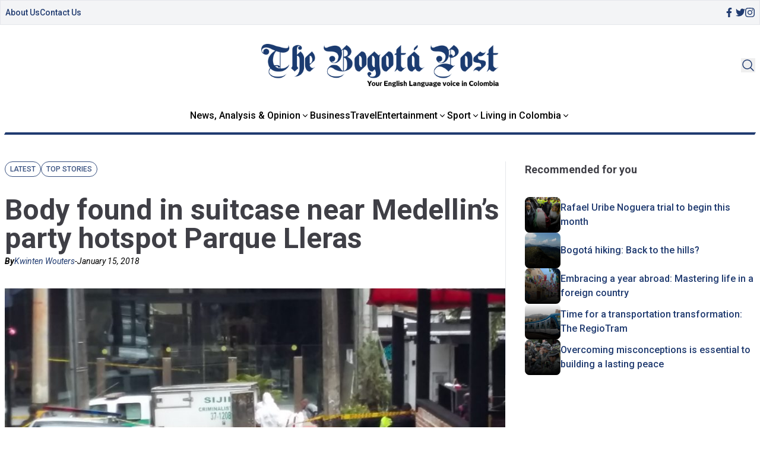

--- FILE ---
content_type: text/html; charset=UTF-8
request_url: https://thebogotapost.com/corpse-suitcase-found-nearby-medellins-hotspot-lleras/26632/
body_size: 15370
content:

<!doctype html>
<head>
    <meta charset="utf-8">
    <meta http-equiv="X-UA-Compatible" content="IE=edge">
    <title>Body found in suitcase near Medellin&#039;s party hotspot Parque Lleras</title>
    <meta name="viewport" content="width=device-width, initial-scale=1">
    <link type="image/x-icon" href="/assets/images/favicon.png" rel="icon">
    <script src="https://cdn.tailwindcss.com"></script>

    <link rel="preconnect" href="https://fonts.googleapis.com">
    <link rel="preconnect" href="https://fonts.gstatic.com" crossorigin>
    
    <link rel="stylesheet" href="https://thebogotapost.com/wp-content/themes/thebogotpost/assets/css/main.css">
    <link rel="stylesheet" href="https://thebogotapost.com/wp-content/themes/thebogotpost/assets/css/tailwindstyle.css">
    <!-- Google Tag Manager -->
    <script>(function(w,d,s,l,i){w[l]=w[l]||[];w[l].push({'gtm.start':
    new Date().getTime(),event:'gtm.js'});var f=d.getElementsByTagName(s)[0],
    j=d.createElement(s),dl=l!='dataLayer'?'&l='+l:'';j.async=true;j.src=
    'https://www.googletagmanager.com/gtm.js?id='+i+dl;f.parentNode.insertBefore(j,f);
    })(window,document,'script','dataLayer','GTM-5C4VNQ3');</script>
    <!-- End Google Tag Manager -->
    <meta name='robots' content='index, follow, max-image-preview:large, max-snippet:-1, max-video-preview:-1' />

	<!-- This site is optimized with the Yoast SEO plugin v23.5 - https://yoast.com/wordpress/plugins/seo/ -->
	<meta name="description" content="This morning a suspicious suitcase was found a block away from Parque Lleras, the Poblado-based party district of Medellin. The legal instances arrived and confirmed it was a so-called “suitcased” corpse, whereby the victim was killed in a fight." />
	<link rel="canonical" href="https://thebogotapost.com/corpse-suitcase-found-nearby-medellins-hotspot-lleras/26632/" />
	<meta property="og:locale" content="en_GB" />
	<meta property="og:type" content="article" />
	<meta property="og:title" content="Body found in suitcase near Medellin&#039;s party hotspot Parque Lleras" />
	<meta property="og:description" content="This morning a suspicious suitcase was found a block away from Parque Lleras, the Poblado-based party district of Medellin. The legal instances arrived and confirmed it was a so-called “suitcased” corpse, whereby the victim was killed in a fight." />
	<meta property="og:url" content="https://thebogotapost.com/corpse-suitcase-found-nearby-medellins-hotspot-lleras/26632/" />
	<meta property="og:site_name" content="The Bogotá Post" />
	<meta property="article:publisher" content="https://www.facebook.com/BogotaPost/" />
	<meta property="article:published_time" content="2018-01-15T19:08:42+00:00" />
	<meta property="article:modified_time" content="2018-01-15T19:20:50+00:00" />
	<meta property="og:image" content="https://thebogotapost.com/wp-content/uploads/2018/01/20180115_102758-e1516040253650.jpg" />
	<meta property="og:image:width" content="900" />
	<meta property="og:image:height" content="506" />
	<meta property="og:image:type" content="image/jpeg" />
	<meta name="author" content="Kwinten Wouters" />
	<meta name="twitter:card" content="summary_large_image" />
	<meta name="twitter:creator" content="@BogotaPost" />
	<meta name="twitter:site" content="@BogotaPost" />
	<meta name="twitter:label1" content="Written by" />
	<meta name="twitter:data1" content="Kwinten Wouters" />
	<meta name="twitter:label2" content="Estimated reading time" />
	<meta name="twitter:data2" content="2 minutes" />
	<script type="application/ld+json" class="yoast-schema-graph">{"@context":"https://schema.org","@graph":[{"@type":"WebPage","@id":"https://thebogotapost.com/corpse-suitcase-found-nearby-medellins-hotspot-lleras/26632/","url":"https://thebogotapost.com/corpse-suitcase-found-nearby-medellins-hotspot-lleras/26632/","name":"Body found in suitcase near Medellin's party hotspot Parque Lleras","isPartOf":{"@id":"https://thebogotapost.com/#website"},"primaryImageOfPage":{"@id":"https://thebogotapost.com/corpse-suitcase-found-nearby-medellins-hotspot-lleras/26632/#primaryimage"},"image":{"@id":"https://thebogotapost.com/corpse-suitcase-found-nearby-medellins-hotspot-lleras/26632/#primaryimage"},"thumbnailUrl":"https://thebogotapost.com/wp-content/uploads/2018/01/20180115_102758-e1516040253650.jpg","datePublished":"2018-01-15T19:08:42+00:00","dateModified":"2018-01-15T19:20:50+00:00","author":{"@id":"https://thebogotapost.com/#/schema/person/0010b1adbfb9e1d0957f4f76cb63285a"},"description":"This morning a suspicious suitcase was found a block away from Parque Lleras, the Poblado-based party district of Medellin. The legal instances arrived and confirmed it was a so-called “suitcased” corpse, whereby the victim was killed in a fight.","breadcrumb":{"@id":"https://thebogotapost.com/corpse-suitcase-found-nearby-medellins-hotspot-lleras/26632/#breadcrumb"},"inLanguage":"en-GB","potentialAction":[{"@type":"ReadAction","target":["https://thebogotapost.com/corpse-suitcase-found-nearby-medellins-hotspot-lleras/26632/"]}]},{"@type":"ImageObject","inLanguage":"en-GB","@id":"https://thebogotapost.com/corpse-suitcase-found-nearby-medellins-hotspot-lleras/26632/#primaryimage","url":"https://thebogotapost.com/wp-content/uploads/2018/01/20180115_102758-e1516040253650.jpg","contentUrl":"https://thebogotapost.com/wp-content/uploads/2018/01/20180115_102758-e1516040253650.jpg","width":900,"height":506},{"@type":"BreadcrumbList","@id":"https://thebogotapost.com/corpse-suitcase-found-nearby-medellins-hotspot-lleras/26632/#breadcrumb","itemListElement":[{"@type":"ListItem","position":1,"name":"Home","item":"https://thebogotapost.com/"},{"@type":"ListItem","position":2,"name":"Body found in suitcase near Medellin&#8217;s party hotspot Parque Lleras"}]},{"@type":"WebSite","@id":"https://thebogotapost.com/#website","url":"https://thebogotapost.com/","name":"The Bogotá Post","description":"Your English language voice in Colombia","potentialAction":[{"@type":"SearchAction","target":{"@type":"EntryPoint","urlTemplate":"https://thebogotapost.com/?s={search_term_string}"},"query-input":{"@type":"PropertyValueSpecification","valueRequired":true,"valueName":"search_term_string"}}],"inLanguage":"en-GB"},{"@type":"Person","@id":"https://thebogotapost.com/#/schema/person/0010b1adbfb9e1d0957f4f76cb63285a","name":"Kwinten Wouters","image":{"@type":"ImageObject","inLanguage":"en-GB","@id":"https://thebogotapost.com/#/schema/person/image/","url":"https://secure.gravatar.com/avatar/30e77e292766ecfad5537033cba113a4?s=96&d=mm&r=g","contentUrl":"https://secure.gravatar.com/avatar/30e77e292766ecfad5537033cba113a4?s=96&d=mm&r=g","caption":"Kwinten Wouters"},"url":"https://thebogotapost.com/author/kwinten-routers/"}]}</script>
	<!-- / Yoast SEO plugin. -->


<link rel="amphtml" href="https://thebogotapost.com/corpse-suitcase-found-nearby-medellins-hotspot-lleras/26632/amp/" /><meta name="generator" content="AMP for WP 1.0.94"/><link rel="alternate" type="application/rss+xml" title="The Bogotá Post &raquo; Body found in suitcase near Medellin&#8217;s party hotspot Parque Lleras Comments Feed" href="https://thebogotapost.com/corpse-suitcase-found-nearby-medellins-hotspot-lleras/26632/feed/" />
		<!-- This site uses the Google Analytics by MonsterInsights plugin v9.9.0 - Using Analytics tracking - https://www.monsterinsights.com/ -->
							<script src="//www.googletagmanager.com/gtag/js?id=G-228CS1SCX8"  data-cfasync="false" data-wpfc-render="false" type="text/javascript" async></script>
			<script data-cfasync="false" data-wpfc-render="false" type="text/javascript">
				var mi_version = '9.9.0';
				var mi_track_user = true;
				var mi_no_track_reason = '';
								var MonsterInsightsDefaultLocations = {"page_location":"https:\/\/thebogotapost.com\/corpse-suitcase-found-nearby-medellins-hotspot-lleras\/26632\/"};
								if ( typeof MonsterInsightsPrivacyGuardFilter === 'function' ) {
					var MonsterInsightsLocations = (typeof MonsterInsightsExcludeQuery === 'object') ? MonsterInsightsPrivacyGuardFilter( MonsterInsightsExcludeQuery ) : MonsterInsightsPrivacyGuardFilter( MonsterInsightsDefaultLocations );
				} else {
					var MonsterInsightsLocations = (typeof MonsterInsightsExcludeQuery === 'object') ? MonsterInsightsExcludeQuery : MonsterInsightsDefaultLocations;
				}

								var disableStrs = [
										'ga-disable-G-228CS1SCX8',
									];

				/* Function to detect opted out users */
				function __gtagTrackerIsOptedOut() {
					for (var index = 0; index < disableStrs.length; index++) {
						if (document.cookie.indexOf(disableStrs[index] + '=true') > -1) {
							return true;
						}
					}

					return false;
				}

				/* Disable tracking if the opt-out cookie exists. */
				if (__gtagTrackerIsOptedOut()) {
					for (var index = 0; index < disableStrs.length; index++) {
						window[disableStrs[index]] = true;
					}
				}

				/* Opt-out function */
				function __gtagTrackerOptout() {
					for (var index = 0; index < disableStrs.length; index++) {
						document.cookie = disableStrs[index] + '=true; expires=Thu, 31 Dec 2099 23:59:59 UTC; path=/';
						window[disableStrs[index]] = true;
					}
				}

				if ('undefined' === typeof gaOptout) {
					function gaOptout() {
						__gtagTrackerOptout();
					}
				}
								window.dataLayer = window.dataLayer || [];

				window.MonsterInsightsDualTracker = {
					helpers: {},
					trackers: {},
				};
				if (mi_track_user) {
					function __gtagDataLayer() {
						dataLayer.push(arguments);
					}

					function __gtagTracker(type, name, parameters) {
						if (!parameters) {
							parameters = {};
						}

						if (parameters.send_to) {
							__gtagDataLayer.apply(null, arguments);
							return;
						}

						if (type === 'event') {
														parameters.send_to = monsterinsights_frontend.v4_id;
							var hookName = name;
							if (typeof parameters['event_category'] !== 'undefined') {
								hookName = parameters['event_category'] + ':' + name;
							}

							if (typeof MonsterInsightsDualTracker.trackers[hookName] !== 'undefined') {
								MonsterInsightsDualTracker.trackers[hookName](parameters);
							} else {
								__gtagDataLayer('event', name, parameters);
							}
							
						} else {
							__gtagDataLayer.apply(null, arguments);
						}
					}

					__gtagTracker('js', new Date());
					__gtagTracker('set', {
						'developer_id.dZGIzZG': true,
											});
					if ( MonsterInsightsLocations.page_location ) {
						__gtagTracker('set', MonsterInsightsLocations);
					}
										__gtagTracker('config', 'G-228CS1SCX8', {"forceSSL":"true","anonymize_ip":"true"} );
										window.gtag = __gtagTracker;										(function () {
						/* https://developers.google.com/analytics/devguides/collection/analyticsjs/ */
						/* ga and __gaTracker compatibility shim. */
						var noopfn = function () {
							return null;
						};
						var newtracker = function () {
							return new Tracker();
						};
						var Tracker = function () {
							return null;
						};
						var p = Tracker.prototype;
						p.get = noopfn;
						p.set = noopfn;
						p.send = function () {
							var args = Array.prototype.slice.call(arguments);
							args.unshift('send');
							__gaTracker.apply(null, args);
						};
						var __gaTracker = function () {
							var len = arguments.length;
							if (len === 0) {
								return;
							}
							var f = arguments[len - 1];
							if (typeof f !== 'object' || f === null || typeof f.hitCallback !== 'function') {
								if ('send' === arguments[0]) {
									var hitConverted, hitObject = false, action;
									if ('event' === arguments[1]) {
										if ('undefined' !== typeof arguments[3]) {
											hitObject = {
												'eventAction': arguments[3],
												'eventCategory': arguments[2],
												'eventLabel': arguments[4],
												'value': arguments[5] ? arguments[5] : 1,
											}
										}
									}
									if ('pageview' === arguments[1]) {
										if ('undefined' !== typeof arguments[2]) {
											hitObject = {
												'eventAction': 'page_view',
												'page_path': arguments[2],
											}
										}
									}
									if (typeof arguments[2] === 'object') {
										hitObject = arguments[2];
									}
									if (typeof arguments[5] === 'object') {
										Object.assign(hitObject, arguments[5]);
									}
									if ('undefined' !== typeof arguments[1].hitType) {
										hitObject = arguments[1];
										if ('pageview' === hitObject.hitType) {
											hitObject.eventAction = 'page_view';
										}
									}
									if (hitObject) {
										action = 'timing' === arguments[1].hitType ? 'timing_complete' : hitObject.eventAction;
										hitConverted = mapArgs(hitObject);
										__gtagTracker('event', action, hitConverted);
									}
								}
								return;
							}

							function mapArgs(args) {
								var arg, hit = {};
								var gaMap = {
									'eventCategory': 'event_category',
									'eventAction': 'event_action',
									'eventLabel': 'event_label',
									'eventValue': 'event_value',
									'nonInteraction': 'non_interaction',
									'timingCategory': 'event_category',
									'timingVar': 'name',
									'timingValue': 'value',
									'timingLabel': 'event_label',
									'page': 'page_path',
									'location': 'page_location',
									'title': 'page_title',
									'referrer' : 'page_referrer',
								};
								for (arg in args) {
																		if (!(!args.hasOwnProperty(arg) || !gaMap.hasOwnProperty(arg))) {
										hit[gaMap[arg]] = args[arg];
									} else {
										hit[arg] = args[arg];
									}
								}
								return hit;
							}

							try {
								f.hitCallback();
							} catch (ex) {
							}
						};
						__gaTracker.create = newtracker;
						__gaTracker.getByName = newtracker;
						__gaTracker.getAll = function () {
							return [];
						};
						__gaTracker.remove = noopfn;
						__gaTracker.loaded = true;
						window['__gaTracker'] = __gaTracker;
					})();
									} else {
										console.log("");
					(function () {
						function __gtagTracker() {
							return null;
						}

						window['__gtagTracker'] = __gtagTracker;
						window['gtag'] = __gtagTracker;
					})();
									}
			</script>
			
							<!-- / Google Analytics by MonsterInsights -->
		<script type="text/javascript">
/* <![CDATA[ */
window._wpemojiSettings = {"baseUrl":"https:\/\/s.w.org\/images\/core\/emoji\/14.0.0\/72x72\/","ext":".png","svgUrl":"https:\/\/s.w.org\/images\/core\/emoji\/14.0.0\/svg\/","svgExt":".svg","source":{"concatemoji":"https:\/\/thebogotapost.com\/wp-includes\/js\/wp-emoji-release.min.js?ver=6.4.3"}};
/*! This file is auto-generated */
!function(i,n){var o,s,e;function c(e){try{var t={supportTests:e,timestamp:(new Date).valueOf()};sessionStorage.setItem(o,JSON.stringify(t))}catch(e){}}function p(e,t,n){e.clearRect(0,0,e.canvas.width,e.canvas.height),e.fillText(t,0,0);var t=new Uint32Array(e.getImageData(0,0,e.canvas.width,e.canvas.height).data),r=(e.clearRect(0,0,e.canvas.width,e.canvas.height),e.fillText(n,0,0),new Uint32Array(e.getImageData(0,0,e.canvas.width,e.canvas.height).data));return t.every(function(e,t){return e===r[t]})}function u(e,t,n){switch(t){case"flag":return n(e,"\ud83c\udff3\ufe0f\u200d\u26a7\ufe0f","\ud83c\udff3\ufe0f\u200b\u26a7\ufe0f")?!1:!n(e,"\ud83c\uddfa\ud83c\uddf3","\ud83c\uddfa\u200b\ud83c\uddf3")&&!n(e,"\ud83c\udff4\udb40\udc67\udb40\udc62\udb40\udc65\udb40\udc6e\udb40\udc67\udb40\udc7f","\ud83c\udff4\u200b\udb40\udc67\u200b\udb40\udc62\u200b\udb40\udc65\u200b\udb40\udc6e\u200b\udb40\udc67\u200b\udb40\udc7f");case"emoji":return!n(e,"\ud83e\udef1\ud83c\udffb\u200d\ud83e\udef2\ud83c\udfff","\ud83e\udef1\ud83c\udffb\u200b\ud83e\udef2\ud83c\udfff")}return!1}function f(e,t,n){var r="undefined"!=typeof WorkerGlobalScope&&self instanceof WorkerGlobalScope?new OffscreenCanvas(300,150):i.createElement("canvas"),a=r.getContext("2d",{willReadFrequently:!0}),o=(a.textBaseline="top",a.font="600 32px Arial",{});return e.forEach(function(e){o[e]=t(a,e,n)}),o}function t(e){var t=i.createElement("script");t.src=e,t.defer=!0,i.head.appendChild(t)}"undefined"!=typeof Promise&&(o="wpEmojiSettingsSupports",s=["flag","emoji"],n.supports={everything:!0,everythingExceptFlag:!0},e=new Promise(function(e){i.addEventListener("DOMContentLoaded",e,{once:!0})}),new Promise(function(t){var n=function(){try{var e=JSON.parse(sessionStorage.getItem(o));if("object"==typeof e&&"number"==typeof e.timestamp&&(new Date).valueOf()<e.timestamp+604800&&"object"==typeof e.supportTests)return e.supportTests}catch(e){}return null}();if(!n){if("undefined"!=typeof Worker&&"undefined"!=typeof OffscreenCanvas&&"undefined"!=typeof URL&&URL.createObjectURL&&"undefined"!=typeof Blob)try{var e="postMessage("+f.toString()+"("+[JSON.stringify(s),u.toString(),p.toString()].join(",")+"));",r=new Blob([e],{type:"text/javascript"}),a=new Worker(URL.createObjectURL(r),{name:"wpTestEmojiSupports"});return void(a.onmessage=function(e){c(n=e.data),a.terminate(),t(n)})}catch(e){}c(n=f(s,u,p))}t(n)}).then(function(e){for(var t in e)n.supports[t]=e[t],n.supports.everything=n.supports.everything&&n.supports[t],"flag"!==t&&(n.supports.everythingExceptFlag=n.supports.everythingExceptFlag&&n.supports[t]);n.supports.everythingExceptFlag=n.supports.everythingExceptFlag&&!n.supports.flag,n.DOMReady=!1,n.readyCallback=function(){n.DOMReady=!0}}).then(function(){return e}).then(function(){var e;n.supports.everything||(n.readyCallback(),(e=n.source||{}).concatemoji?t(e.concatemoji):e.wpemoji&&e.twemoji&&(t(e.twemoji),t(e.wpemoji)))}))}((window,document),window._wpemojiSettings);
/* ]]> */
</script>
<style id='wp-emoji-styles-inline-css' type='text/css'>

	img.wp-smiley, img.emoji {
		display: inline !important;
		border: none !important;
		box-shadow: none !important;
		height: 1em !important;
		width: 1em !important;
		margin: 0 0.07em !important;
		vertical-align: -0.1em !important;
		background: none !important;
		padding: 0 !important;
	}
</style>
<link rel='stylesheet' id='wp-block-library-css' href='https://thebogotapost.com/wp-includes/css/dist/block-library/style.min.css?ver=6.4.3' type='text/css' media='all' />
<style id='classic-theme-styles-inline-css' type='text/css'>
/*! This file is auto-generated */
.wp-block-button__link{color:#fff;background-color:#32373c;border-radius:9999px;box-shadow:none;text-decoration:none;padding:calc(.667em + 2px) calc(1.333em + 2px);font-size:1.125em}.wp-block-file__button{background:#32373c;color:#fff;text-decoration:none}
</style>
<style id='global-styles-inline-css' type='text/css'>
body{--wp--preset--color--black: #000000;--wp--preset--color--cyan-bluish-gray: #abb8c3;--wp--preset--color--white: #ffffff;--wp--preset--color--pale-pink: #f78da7;--wp--preset--color--vivid-red: #cf2e2e;--wp--preset--color--luminous-vivid-orange: #ff6900;--wp--preset--color--luminous-vivid-amber: #fcb900;--wp--preset--color--light-green-cyan: #7bdcb5;--wp--preset--color--vivid-green-cyan: #00d084;--wp--preset--color--pale-cyan-blue: #8ed1fc;--wp--preset--color--vivid-cyan-blue: #0693e3;--wp--preset--color--vivid-purple: #9b51e0;--wp--preset--gradient--vivid-cyan-blue-to-vivid-purple: linear-gradient(135deg,rgba(6,147,227,1) 0%,rgb(155,81,224) 100%);--wp--preset--gradient--light-green-cyan-to-vivid-green-cyan: linear-gradient(135deg,rgb(122,220,180) 0%,rgb(0,208,130) 100%);--wp--preset--gradient--luminous-vivid-amber-to-luminous-vivid-orange: linear-gradient(135deg,rgba(252,185,0,1) 0%,rgba(255,105,0,1) 100%);--wp--preset--gradient--luminous-vivid-orange-to-vivid-red: linear-gradient(135deg,rgba(255,105,0,1) 0%,rgb(207,46,46) 100%);--wp--preset--gradient--very-light-gray-to-cyan-bluish-gray: linear-gradient(135deg,rgb(238,238,238) 0%,rgb(169,184,195) 100%);--wp--preset--gradient--cool-to-warm-spectrum: linear-gradient(135deg,rgb(74,234,220) 0%,rgb(151,120,209) 20%,rgb(207,42,186) 40%,rgb(238,44,130) 60%,rgb(251,105,98) 80%,rgb(254,248,76) 100%);--wp--preset--gradient--blush-light-purple: linear-gradient(135deg,rgb(255,206,236) 0%,rgb(152,150,240) 100%);--wp--preset--gradient--blush-bordeaux: linear-gradient(135deg,rgb(254,205,165) 0%,rgb(254,45,45) 50%,rgb(107,0,62) 100%);--wp--preset--gradient--luminous-dusk: linear-gradient(135deg,rgb(255,203,112) 0%,rgb(199,81,192) 50%,rgb(65,88,208) 100%);--wp--preset--gradient--pale-ocean: linear-gradient(135deg,rgb(255,245,203) 0%,rgb(182,227,212) 50%,rgb(51,167,181) 100%);--wp--preset--gradient--electric-grass: linear-gradient(135deg,rgb(202,248,128) 0%,rgb(113,206,126) 100%);--wp--preset--gradient--midnight: linear-gradient(135deg,rgb(2,3,129) 0%,rgb(40,116,252) 100%);--wp--preset--font-size--small: 13px;--wp--preset--font-size--medium: 20px;--wp--preset--font-size--large: 36px;--wp--preset--font-size--x-large: 42px;--wp--preset--spacing--20: 0.44rem;--wp--preset--spacing--30: 0.67rem;--wp--preset--spacing--40: 1rem;--wp--preset--spacing--50: 1.5rem;--wp--preset--spacing--60: 2.25rem;--wp--preset--spacing--70: 3.38rem;--wp--preset--spacing--80: 5.06rem;--wp--preset--shadow--natural: 6px 6px 9px rgba(0, 0, 0, 0.2);--wp--preset--shadow--deep: 12px 12px 50px rgba(0, 0, 0, 0.4);--wp--preset--shadow--sharp: 6px 6px 0px rgba(0, 0, 0, 0.2);--wp--preset--shadow--outlined: 6px 6px 0px -3px rgba(255, 255, 255, 1), 6px 6px rgba(0, 0, 0, 1);--wp--preset--shadow--crisp: 6px 6px 0px rgba(0, 0, 0, 1);}:where(.is-layout-flex){gap: 0.5em;}:where(.is-layout-grid){gap: 0.5em;}body .is-layout-flow > .alignleft{float: left;margin-inline-start: 0;margin-inline-end: 2em;}body .is-layout-flow > .alignright{float: right;margin-inline-start: 2em;margin-inline-end: 0;}body .is-layout-flow > .aligncenter{margin-left: auto !important;margin-right: auto !important;}body .is-layout-constrained > .alignleft{float: left;margin-inline-start: 0;margin-inline-end: 2em;}body .is-layout-constrained > .alignright{float: right;margin-inline-start: 2em;margin-inline-end: 0;}body .is-layout-constrained > .aligncenter{margin-left: auto !important;margin-right: auto !important;}body .is-layout-constrained > :where(:not(.alignleft):not(.alignright):not(.alignfull)){max-width: var(--wp--style--global--content-size);margin-left: auto !important;margin-right: auto !important;}body .is-layout-constrained > .alignwide{max-width: var(--wp--style--global--wide-size);}body .is-layout-flex{display: flex;}body .is-layout-flex{flex-wrap: wrap;align-items: center;}body .is-layout-flex > *{margin: 0;}body .is-layout-grid{display: grid;}body .is-layout-grid > *{margin: 0;}:where(.wp-block-columns.is-layout-flex){gap: 2em;}:where(.wp-block-columns.is-layout-grid){gap: 2em;}:where(.wp-block-post-template.is-layout-flex){gap: 1.25em;}:where(.wp-block-post-template.is-layout-grid){gap: 1.25em;}.has-black-color{color: var(--wp--preset--color--black) !important;}.has-cyan-bluish-gray-color{color: var(--wp--preset--color--cyan-bluish-gray) !important;}.has-white-color{color: var(--wp--preset--color--white) !important;}.has-pale-pink-color{color: var(--wp--preset--color--pale-pink) !important;}.has-vivid-red-color{color: var(--wp--preset--color--vivid-red) !important;}.has-luminous-vivid-orange-color{color: var(--wp--preset--color--luminous-vivid-orange) !important;}.has-luminous-vivid-amber-color{color: var(--wp--preset--color--luminous-vivid-amber) !important;}.has-light-green-cyan-color{color: var(--wp--preset--color--light-green-cyan) !important;}.has-vivid-green-cyan-color{color: var(--wp--preset--color--vivid-green-cyan) !important;}.has-pale-cyan-blue-color{color: var(--wp--preset--color--pale-cyan-blue) !important;}.has-vivid-cyan-blue-color{color: var(--wp--preset--color--vivid-cyan-blue) !important;}.has-vivid-purple-color{color: var(--wp--preset--color--vivid-purple) !important;}.has-black-background-color{background-color: var(--wp--preset--color--black) !important;}.has-cyan-bluish-gray-background-color{background-color: var(--wp--preset--color--cyan-bluish-gray) !important;}.has-white-background-color{background-color: var(--wp--preset--color--white) !important;}.has-pale-pink-background-color{background-color: var(--wp--preset--color--pale-pink) !important;}.has-vivid-red-background-color{background-color: var(--wp--preset--color--vivid-red) !important;}.has-luminous-vivid-orange-background-color{background-color: var(--wp--preset--color--luminous-vivid-orange) !important;}.has-luminous-vivid-amber-background-color{background-color: var(--wp--preset--color--luminous-vivid-amber) !important;}.has-light-green-cyan-background-color{background-color: var(--wp--preset--color--light-green-cyan) !important;}.has-vivid-green-cyan-background-color{background-color: var(--wp--preset--color--vivid-green-cyan) !important;}.has-pale-cyan-blue-background-color{background-color: var(--wp--preset--color--pale-cyan-blue) !important;}.has-vivid-cyan-blue-background-color{background-color: var(--wp--preset--color--vivid-cyan-blue) !important;}.has-vivid-purple-background-color{background-color: var(--wp--preset--color--vivid-purple) !important;}.has-black-border-color{border-color: var(--wp--preset--color--black) !important;}.has-cyan-bluish-gray-border-color{border-color: var(--wp--preset--color--cyan-bluish-gray) !important;}.has-white-border-color{border-color: var(--wp--preset--color--white) !important;}.has-pale-pink-border-color{border-color: var(--wp--preset--color--pale-pink) !important;}.has-vivid-red-border-color{border-color: var(--wp--preset--color--vivid-red) !important;}.has-luminous-vivid-orange-border-color{border-color: var(--wp--preset--color--luminous-vivid-orange) !important;}.has-luminous-vivid-amber-border-color{border-color: var(--wp--preset--color--luminous-vivid-amber) !important;}.has-light-green-cyan-border-color{border-color: var(--wp--preset--color--light-green-cyan) !important;}.has-vivid-green-cyan-border-color{border-color: var(--wp--preset--color--vivid-green-cyan) !important;}.has-pale-cyan-blue-border-color{border-color: var(--wp--preset--color--pale-cyan-blue) !important;}.has-vivid-cyan-blue-border-color{border-color: var(--wp--preset--color--vivid-cyan-blue) !important;}.has-vivid-purple-border-color{border-color: var(--wp--preset--color--vivid-purple) !important;}.has-vivid-cyan-blue-to-vivid-purple-gradient-background{background: var(--wp--preset--gradient--vivid-cyan-blue-to-vivid-purple) !important;}.has-light-green-cyan-to-vivid-green-cyan-gradient-background{background: var(--wp--preset--gradient--light-green-cyan-to-vivid-green-cyan) !important;}.has-luminous-vivid-amber-to-luminous-vivid-orange-gradient-background{background: var(--wp--preset--gradient--luminous-vivid-amber-to-luminous-vivid-orange) !important;}.has-luminous-vivid-orange-to-vivid-red-gradient-background{background: var(--wp--preset--gradient--luminous-vivid-orange-to-vivid-red) !important;}.has-very-light-gray-to-cyan-bluish-gray-gradient-background{background: var(--wp--preset--gradient--very-light-gray-to-cyan-bluish-gray) !important;}.has-cool-to-warm-spectrum-gradient-background{background: var(--wp--preset--gradient--cool-to-warm-spectrum) !important;}.has-blush-light-purple-gradient-background{background: var(--wp--preset--gradient--blush-light-purple) !important;}.has-blush-bordeaux-gradient-background{background: var(--wp--preset--gradient--blush-bordeaux) !important;}.has-luminous-dusk-gradient-background{background: var(--wp--preset--gradient--luminous-dusk) !important;}.has-pale-ocean-gradient-background{background: var(--wp--preset--gradient--pale-ocean) !important;}.has-electric-grass-gradient-background{background: var(--wp--preset--gradient--electric-grass) !important;}.has-midnight-gradient-background{background: var(--wp--preset--gradient--midnight) !important;}.has-small-font-size{font-size: var(--wp--preset--font-size--small) !important;}.has-medium-font-size{font-size: var(--wp--preset--font-size--medium) !important;}.has-large-font-size{font-size: var(--wp--preset--font-size--large) !important;}.has-x-large-font-size{font-size: var(--wp--preset--font-size--x-large) !important;}
.wp-block-navigation a:where(:not(.wp-element-button)){color: inherit;}
:where(.wp-block-post-template.is-layout-flex){gap: 1.25em;}:where(.wp-block-post-template.is-layout-grid){gap: 1.25em;}
:where(.wp-block-columns.is-layout-flex){gap: 2em;}:where(.wp-block-columns.is-layout-grid){gap: 2em;}
.wp-block-pullquote{font-size: 1.5em;line-height: 1.6;}
</style>
<script type="text/javascript" src="https://thebogotapost.com/wp-content/plugins/google-analytics-for-wordpress/assets/js/frontend-gtag.min.js?ver=9.9.0" id="monsterinsights-frontend-script-js" async="async" data-wp-strategy="async"></script>
<script data-cfasync="false" data-wpfc-render="false" type="text/javascript" id='monsterinsights-frontend-script-js-extra'>/* <![CDATA[ */
var monsterinsights_frontend = {"js_events_tracking":"true","download_extensions":"doc,pdf,ppt,zip,xls,docx,pptx,xlsx","inbound_paths":"[]","home_url":"https:\/\/thebogotapost.com","hash_tracking":"false","v4_id":"G-228CS1SCX8"};/* ]]> */
</script>
<link rel="https://api.w.org/" href="https://thebogotapost.com/wp-json/" /><link rel="alternate" type="application/json" href="https://thebogotapost.com/wp-json/wp/v2/posts/26632" /><link rel="EditURI" type="application/rsd+xml" title="RSD" href="https://thebogotapost.com/xmlrpc.php?rsd" />
<meta name="generator" content="WordPress 6.4.3" />
<link rel='shortlink' href='https://thebogotapost.com/?p=26632' />
<link rel="alternate" type="application/json+oembed" href="https://thebogotapost.com/wp-json/oembed/1.0/embed?url=https%3A%2F%2Fthebogotapost.com%2Fcorpse-suitcase-found-nearby-medellins-hotspot-lleras%2F26632%2F" />
<link rel="alternate" type="text/xml+oembed" href="https://thebogotapost.com/wp-json/oembed/1.0/embed?url=https%3A%2F%2Fthebogotapost.com%2Fcorpse-suitcase-found-nearby-medellins-hotspot-lleras%2F26632%2F&#038;format=xml" />
<link rel="icon" href="https://thebogotapost.com/wp-content/uploads/2015/11/cropped-BogotaPost-Icon152-150x150.png" sizes="32x32" />
<link rel="icon" href="https://thebogotapost.com/wp-content/uploads/2015/11/cropped-BogotaPost-Icon152.png" sizes="192x192" />
<link rel="apple-touch-icon" href="https://thebogotapost.com/wp-content/uploads/2015/11/cropped-BogotaPost-Icon152.png" />
<meta name="msapplication-TileImage" content="https://thebogotapost.com/wp-content/uploads/2015/11/cropped-BogotaPost-Icon152.png" />
</head>
    <body>
<!-- Google Tag Manager (noscript) -->
<noscript><iframe src="https://www.googletagmanager.com/ns.html?id=GTM-5C4VNQ3"
height="0" width="0" style="display:none;visibility:hidden"></iframe></noscript>
<!-- End Google Tag Manager (noscript) -->  
<header class="fixed w-full left-0 top-0 bg-white z-50 headerjs onScrollDown border-b-2 border-b-brand-blue md:border-b-0 pb-5 md:pb-0">
  <div class="bg-gray-100 mb-8 border topbar duration-100 hidden md:block">
    <div class="container m-auto">
      <div class="px-4 md:px-2">
                  <div class="flex items-center justify-between gap-4 py-2">
            <nav class="flex items-center gap-4">
                              <div class=" ">
                  <div class="">
                    <a href="https://thebogotapost.com/about/" target="" class="font-medium text-sm text-brand-blue">
                      About Us                    </a>
                  </div>
                </div>
                              <div class=" ">
                  <div class="">
                    <a href="https://thebogotapost.com/contact-us/" target="" class="font-medium text-sm text-brand-blue">
                      Contact Us                    </a>
                  </div>
                </div>
                          </nav>
  
            <div class="flex items-center gap-4">
              <a href="https://www.facebook.com/BogotaPost/" target="_blank" class="w-4 text-brand-blue">
                <svg xmlns="http://www.w3.org/2000/svg" viewBox="0 0 320 512" class="w-2.5 ">
                  <path class="transition-all duration-100" fill="currentColor" d="M279.14 288l14.22-92.66h-88.91v-60.13c0-25.35 12.42-50.06 52.24-50.06h40.42V6.26S260.43 0 225.36 0c-73.22 0-121.08 44.38-121.08 124.72v70.62H22.89V288h81.39v224h100.17V288z"/>
                </svg>
              </a>
  
              <a href="https://twitter.com/BogotaPost"  target="_blank" class="w-4 text-brand-blue">
                <svg xmlns="http://www.w3.org/2000/svg" viewBox="0 0 512 512" class="w-4"><path class="transition-all duration-100" fill="currentColor" d="M459.37 151.716c.325 4.548.325 9.097.325 13.645 0 138.72-105.583 298.558-298.558 298.558-59.452 0-114.68-17.219-161.137-47.106 8.447.974 16.568 1.299 25.34 1.299 49.055 0 94.213-16.568 130.274-44.832-46.132-.975-84.792-31.188-98.112-72.772 6.498.974 12.995 1.624 19.818 1.624 9.421 0 18.843-1.3 27.614-3.573-48.081-9.747-84.143-51.98-84.143-102.985v-1.299c13.969 7.797 30.214 12.67 47.431 13.319-28.264-18.843-46.781-51.005-46.781-87.391 0-19.492 5.197-37.36 14.294-52.954 51.655 63.675 129.3 105.258 216.365 109.807-1.624-7.797-2.599-15.918-2.599-24.04 0-57.828 46.782-104.934 104.934-104.934 30.213 0 57.502 12.67 76.67 33.137 23.715-4.548 46.456-13.32 66.599-25.34-7.798 24.366-24.366 44.833-46.132 57.827 21.117-2.273 41.584-8.122 60.426-16.243-14.292 20.791-32.161 39.308-52.628 54.253z"/></svg>
              </a>
  
              <a href="https://www.instagram.com/thebogotapost/" target="_blank" class="w-4 text-brand-blue">
                <svg xmlns="http://www.w3.org/2000/svg" viewBox="0 0 448 512" class="w-4"><path class="transition-all duration-100" fill="currentColor" d="M224.1 141c-63.6 0-114.9 51.3-114.9 114.9s51.3 114.9 114.9 114.9S339 319.5 339 255.9 287.7 141 224.1 141zm0 189.6c-41.1 0-74.7-33.5-74.7-74.7s33.5-74.7 74.7-74.7 74.7 33.5 74.7 74.7-33.6 74.7-74.7 74.7zm146.4-194.3c0 14.9-12 26.8-26.8 26.8-14.9 0-26.8-12-26.8-26.8s12-26.8 26.8-26.8 26.8 12 26.8 26.8zm76.1 27.2c-1.7-35.9-9.9-67.7-36.2-93.9-26.2-26.2-58-34.4-93.9-36.2-37-2.1-147.9-2.1-184.9 0-35.8 1.7-67.6 9.9-93.9 36.1s-34.4 58-36.2 93.9c-2.1 37-2.1 147.9 0 184.9 1.7 35.9 9.9 67.7 36.2 93.9s58 34.4 93.9 36.2c37 2.1 147.9 2.1 184.9 0 35.9-1.7 67.7-9.9 93.9-36.2 26.2-26.2 34.4-58 36.2-93.9 2.1-37 2.1-147.8 0-184.8zM398.8 388c-7.8 19.6-22.9 34.7-42.6 42.6-29.5 11.7-99.5 9-132.1 9s-102.7 2.6-132.1-9c-19.6-7.8-34.7-22.9-42.6-42.6-11.7-29.5-9-99.5-9-132.1s-2.6-102.7 9-132.1c7.8-19.6 22.9-34.7 42.6-42.6 29.5-11.7 99.5-9 132.1-9s102.7-2.6 132.1 9c19.6 7.8 34.7 22.9 42.6 42.6 11.7 29.5 9 99.5 9 132.1s2.7 102.7-9 132.1z"></path></svg>
              </a>
            </div>
          </div>
              </div>
    </div>
  </div>

  <div class="container m-auto pt-4 md:pt-0">
    <div class="px-4 md:px-2">
      <div class="grid grid-cols-2 lg:grid-cols-3 gap-8 items-center justify-between">
        <div class="hidden lg:block"></div>
        <a href="https://thebogotapost.com">
          <img
            class="img-logo m-auto duration-200 max-[767px]:!w-[152px]"
            width="430"
            height="78"
            src="https://thebogotapost.com/wp-content/themes/thebogotpost/assets/images/bogota-post-logo.png"
            alt="The Bogotá Post Logo" 
          />
        </a>

        <div class="relative flex items-center justify-end gap-4">
          <button class="text-brand-blue btnSearch">
            <svg xmlns="http://www.w3.org/2000/svg" fill="none" viewBox="0 0 24 24" stroke-width="1.5" stroke="currentColor" class="w-6 h-6 open-search-icon">
              <path stroke-linecap="round" stroke-linejoin="round" d="M21 21l-5.197-5.197m0 0A7.5 7.5 0 105.196 5.196a7.5 7.5 0 0010.607 10.607z" />
            </svg>

            <svg xmlns="http://www.w3.org/2000/svg" fill="none" viewBox="0 0 24 24" stroke-width="1.5" stroke="currentColor" class="w-6 h-6 hidden close-search-icon">
              <path stroke-linecap="round" stroke-linejoin="round" d="M6 18L18 6M6 6l12 12" />
            </svg>
          </button>
          
          <div class="absolute top-8 right-0 w-[150px] border bg-gray-100 rounded-md px-2 py-1 text-sm italic text-brand-blue font-medium hidden tsearch">
            <form class="relative" action="https://thebogotapost.com" method="GET">
              <input 
                type="text" 
                name="s" id="search" 
                placeholder="Search..." 
                value=""
                class="pr-7 text-brand-blue placeholder:text-black w-full bg-transparent outline-none"
              >
              <button type="submit" class="absolute top-0 right-0 w-5">
                <svg xmlns="http://www.w3.org/2000/svg" class="w-full" fill="none" viewBox="0 0 24 24" stroke-width="1.5" stroke="currentColor" class="w-6 h-6">
                  <path stroke-linecap="round" stroke-linejoin="round" d="M21 21l-5.197-5.197m0 0A7.5 7.5 0 105.196 5.196a7.5 7.5 0 0010.607 10.607z" />
                </svg>
              </button>
            </form>
          </div>

          <button 
            class="
              w-6 h-5 relative md:hidden
              [&_span]:w-6
              [&_span]:h-1
              [&_span]:bg-brand-blue
              [&_span]:block
              [&_span]:relative
            "
            id="hamburgerMobile"
          >
            <span class="-top-1 duration-150"></span>
            <span class="duration-150"></span>
            <span class="top-1 duration-150"></span>
          </button>
        </div>
      </div>
    </div>
  </div>

  <div class="container m-auto md:pt-5 hidden md:block the-nav">
    <div class="px-4 md:px-2">
              <nav class="md:flex items-center justify-center py-4 gap-8 nav-padding duration-100">
                    <div class="relative pt-4 md:pt-0 mb-4 md:mb-0 group/submenu">
            <div class="flex gap-1 items-center justify-center">
              <a href="https://thebogotapost.com/news-analysis-opinion/" target="" class="font-medium nav-text duration-100">
                News, Analysis &amp; Opinion              </a>
                              <svg xmlns="http://www.w3.org/2000/svg" viewBox="0 0 20 20" fill="currentColor" class="w-4 hidden md:inline-block">
                  <path fill-rule="evenodd" d="M5.23 7.21a.75.75 0 011.06.02L10 11.168l3.71-3.938a.75.75 0 111.08 1.04l-4.25 4.5a.75.75 0 01-1.08 0l-4.25-4.5a.75.75 0 01.02-1.06z" clip-rule="evenodd" />
                </svg>
                                            <!-- <span class="block md:hidden relative z-30">
                  <span class="">+</span>
                  <span class="">-</span>
                </span> -->
                          </div>
                        <div class="hidden absolute w-full min-w-[140px] top-5 md:group-hover/submenu:block pt-2 z-50">
              <ul class="bg-gray-100 rounded-md">
                                <li>
                  <a 
                    class="p-2 text-sm text-brand-blue block relative group/navitem hover:pl-3 duration-300 nav-text" 
                    href="https://thebogotapost.com/breaking-news/" 
                    target=""
                  >
                    <span class="absolute top-0 left-0 h-full duration-200 bg-black rounded-md bg-opacity-0 w-0 group-hover/navitem:bg-opacity-5 group-hover/navitem:w-full"></span>
                    <span class="relative z-20">Breaking news</span>
                  </a>
                </li>
                                <li>
                  <a 
                    class="p-2 text-sm text-brand-blue block relative group/navitem hover:pl-3 duration-300 nav-text" 
                    href="https://thebogotapost.com/in-depth/" 
                    target=""
                  >
                    <span class="absolute top-0 left-0 h-full duration-200 bg-black rounded-md bg-opacity-0 w-0 group-hover/navitem:bg-opacity-5 group-hover/navitem:w-full"></span>
                    <span class="relative z-20">In depth</span>
                  </a>
                </li>
                                <li>
                  <a 
                    class="p-2 text-sm text-brand-blue block relative group/navitem hover:pl-3 duration-300 nav-text" 
                    href="https://thebogotapost.com/opinion/" 
                    target=""
                  >
                    <span class="absolute top-0 left-0 h-full duration-200 bg-black rounded-md bg-opacity-0 w-0 group-hover/navitem:bg-opacity-5 group-hover/navitem:w-full"></span>
                    <span class="relative z-20">Opinion</span>
                  </a>
                </li>
                                <li>
                  <a 
                    class="p-2 text-sm text-brand-blue block relative group/navitem hover:pl-3 duration-300 nav-text" 
                    href="https://thebogotapost.com/peace-process/" 
                    target=""
                  >
                    <span class="absolute top-0 left-0 h-full duration-200 bg-black rounded-md bg-opacity-0 w-0 group-hover/navitem:bg-opacity-5 group-hover/navitem:w-full"></span>
                    <span class="relative z-20">Peace Process</span>
                  </a>
                </li>
                                <li>
                  <a 
                    class="p-2 text-sm text-brand-blue block relative group/navitem hover:pl-3 duration-300 nav-text" 
                    href="https://thebogotapost.com/environment/" 
                    target=""
                  >
                    <span class="absolute top-0 left-0 h-full duration-200 bg-black rounded-md bg-opacity-0 w-0 group-hover/navitem:bg-opacity-5 group-hover/navitem:w-full"></span>
                    <span class="relative z-20">Environment</span>
                  </a>
                </li>
                              </ul>
            </div>
                      </div>
                    <div class="relative pt-4 md:pt-0 mb-4 md:mb-0 ">
            <div class="flex gap-1 items-center justify-center">
              <a href="https://thebogotapost.com/business/" target="" class="font-medium nav-text duration-100">
                Business              </a>
                                        </div>
                      </div>
                    <div class="relative pt-4 md:pt-0 mb-4 md:mb-0 ">
            <div class="flex gap-1 items-center justify-center">
              <a href="https://thebogotapost.com/travel/" target="" class="font-medium nav-text duration-100">
                Travel              </a>
                                        </div>
                      </div>
                    <div class="relative pt-4 md:pt-0 mb-4 md:mb-0 group/submenu">
            <div class="flex gap-1 items-center justify-center">
              <a href="https://thebogotapost.com/entertainment/" target="" class="font-medium nav-text duration-100">
                Entertainment              </a>
                              <svg xmlns="http://www.w3.org/2000/svg" viewBox="0 0 20 20" fill="currentColor" class="w-4 hidden md:inline-block">
                  <path fill-rule="evenodd" d="M5.23 7.21a.75.75 0 011.06.02L10 11.168l3.71-3.938a.75.75 0 111.08 1.04l-4.25 4.5a.75.75 0 01-1.08 0l-4.25-4.5a.75.75 0 01.02-1.06z" clip-rule="evenodd" />
                </svg>
                                            <!-- <span class="block md:hidden relative z-30">
                  <span class="">+</span>
                  <span class="">-</span>
                </span> -->
                          </div>
                        <div class="hidden absolute w-full min-w-[140px] top-5 md:group-hover/submenu:block pt-2 z-50">
              <ul class="bg-gray-100 rounded-md">
                                <li>
                  <a 
                    class="p-2 text-sm text-brand-blue block relative group/navitem hover:pl-3 duration-300 nav-text" 
                    href="https://thebogotapost.com/books/" 
                    target=""
                  >
                    <span class="absolute top-0 left-0 h-full duration-200 bg-black rounded-md bg-opacity-0 w-0 group-hover/navitem:bg-opacity-5 group-hover/navitem:w-full"></span>
                    <span class="relative z-20">Books</span>
                  </a>
                </li>
                                <li>
                  <a 
                    class="p-2 text-sm text-brand-blue block relative group/navitem hover:pl-3 duration-300 nav-text" 
                    href="https://thebogotapost.com/entertainment/music/" 
                    target=""
                  >
                    <span class="absolute top-0 left-0 h-full duration-200 bg-black rounded-md bg-opacity-0 w-0 group-hover/navitem:bg-opacity-5 group-hover/navitem:w-full"></span>
                    <span class="relative z-20">Music</span>
                  </a>
                </li>
                                <li>
                  <a 
                    class="p-2 text-sm text-brand-blue block relative group/navitem hover:pl-3 duration-300 nav-text" 
                    href="https://thebogotapost.com/entertainment/movies/" 
                    target=""
                  >
                    <span class="absolute top-0 left-0 h-full duration-200 bg-black rounded-md bg-opacity-0 w-0 group-hover/navitem:bg-opacity-5 group-hover/navitem:w-full"></span>
                    <span class="relative z-20">Movies</span>
                  </a>
                </li>
                                <li>
                  <a 
                    class="p-2 text-sm text-brand-blue block relative group/navitem hover:pl-3 duration-300 nav-text" 
                    href="https://thebogotapost.com/art/" 
                    target=""
                  >
                    <span class="absolute top-0 left-0 h-full duration-200 bg-black rounded-md bg-opacity-0 w-0 group-hover/navitem:bg-opacity-5 group-hover/navitem:w-full"></span>
                    <span class="relative z-20">Art</span>
                  </a>
                </li>
                                <li>
                  <a 
                    class="p-2 text-sm text-brand-blue block relative group/navitem hover:pl-3 duration-300 nav-text" 
                    href="https://thebogotapost.com/entertainment/food-drink/" 
                    target=""
                  >
                    <span class="absolute top-0 left-0 h-full duration-200 bg-black rounded-md bg-opacity-0 w-0 group-hover/navitem:bg-opacity-5 group-hover/navitem:w-full"></span>
                    <span class="relative z-20">Food &amp; Drink</span>
                  </a>
                </li>
                              </ul>
            </div>
                      </div>
                    <div class="relative pt-4 md:pt-0 mb-4 md:mb-0 group/submenu">
            <div class="flex gap-1 items-center justify-center">
              <a href="https://thebogotapost.com/sport/" target="" class="font-medium nav-text duration-100">
                Sport              </a>
                              <svg xmlns="http://www.w3.org/2000/svg" viewBox="0 0 20 20" fill="currentColor" class="w-4 hidden md:inline-block">
                  <path fill-rule="evenodd" d="M5.23 7.21a.75.75 0 011.06.02L10 11.168l3.71-3.938a.75.75 0 111.08 1.04l-4.25 4.5a.75.75 0 01-1.08 0l-4.25-4.5a.75.75 0 01.02-1.06z" clip-rule="evenodd" />
                </svg>
                                            <!-- <span class="block md:hidden relative z-30">
                  <span class="">+</span>
                  <span class="">-</span>
                </span> -->
                          </div>
                        <div class="hidden absolute w-full min-w-[140px] top-5 md:group-hover/submenu:block pt-2 z-50">
              <ul class="bg-gray-100 rounded-md">
                                <li>
                  <a 
                    class="p-2 text-sm text-brand-blue block relative group/navitem hover:pl-3 duration-300 nav-text" 
                    href="https://thebogotapost.com/sport/football/" 
                    target=""
                  >
                    <span class="absolute top-0 left-0 h-full duration-200 bg-black rounded-md bg-opacity-0 w-0 group-hover/navitem:bg-opacity-5 group-hover/navitem:w-full"></span>
                    <span class="relative z-20">Football</span>
                  </a>
                </li>
                              </ul>
            </div>
                      </div>
                    <div class="relative pt-4 md:pt-0 mb-4 md:mb-0 group/submenu">
            <div class="flex gap-1 items-center justify-center">
              <a href="https://thebogotapost.com/colombia/" target="" class="font-medium nav-text duration-100">
                Living in Colombia              </a>
                              <svg xmlns="http://www.w3.org/2000/svg" viewBox="0 0 20 20" fill="currentColor" class="w-4 hidden md:inline-block">
                  <path fill-rule="evenodd" d="M5.23 7.21a.75.75 0 011.06.02L10 11.168l3.71-3.938a.75.75 0 111.08 1.04l-4.25 4.5a.75.75 0 01-1.08 0l-4.25-4.5a.75.75 0 01.02-1.06z" clip-rule="evenodd" />
                </svg>
                                            <!-- <span class="block md:hidden relative z-30">
                  <span class="">+</span>
                  <span class="">-</span>
                </span> -->
                          </div>
                        <div class="hidden absolute w-full min-w-[140px] top-5 md:group-hover/submenu:block pt-2 z-50">
              <ul class="bg-gray-100 rounded-md">
                                <li>
                  <a 
                    class="p-2 text-sm text-brand-blue block relative group/navitem hover:pl-3 duration-300 nav-text" 
                    href="https://thebogotapost.com/entertainment/food-drink/" 
                    target=""
                  >
                    <span class="absolute top-0 left-0 h-full duration-200 bg-black rounded-md bg-opacity-0 w-0 group-hover/navitem:bg-opacity-5 group-hover/navitem:w-full"></span>
                    <span class="relative z-20">Food &amp; Drink</span>
                  </a>
                </li>
                                <li>
                  <a 
                    class="p-2 text-sm text-brand-blue block relative group/navitem hover:pl-3 duration-300 nav-text" 
                    href="https://thebogotapost.com/language/" 
                    target=""
                  >
                    <span class="absolute top-0 left-0 h-full duration-200 bg-black rounded-md bg-opacity-0 w-0 group-hover/navitem:bg-opacity-5 group-hover/navitem:w-full"></span>
                    <span class="relative z-20">Language</span>
                  </a>
                </li>
                              </ul>
            </div>
                      </div>
                  </nav>
      
      <div class="hidden md:block w-full h-1 bg-brand-blue -skew-x-[30deg] relative flex gap-4 items-center justify-center [&_span]:w-3 [&_span]:h-3 [&_span]:-skew-x-[30deg] [&_span]:bg-white">
        <!-- <span class="relative -top-[4px]"></span>
        <span class="relative -top-[4px]"></span> -->
      </div>
    </div>
  </div>
</header>

<div class="pt-16 md:pt-[15rem]"></div>

  <section class="py-8">
    <div class="container m-auto">
      <div class="px-4 md:px-2">
        <div class="md:flex gap-8 items-start">
          <div class="md:w-2/3">

            
              <div class="flex flex-wrap gap-4 w-full mb-8">
                                  <a href="https://thebogotapost.com/latest/" class="inline-block uppercase text-xs border border-brand-blue text-brand-blue rounded-2xl px-2 py-1 font-medium relative z-10 transition-opacity 200-duration opacity-90 hover:opacity-100">
                    <p>Latest</p>
                  </a>
                                  <a href="https://thebogotapost.com/top-stories/" class="inline-block uppercase text-xs border border-brand-blue text-brand-blue rounded-2xl px-2 py-1 font-medium relative z-10 transition-opacity 200-duration opacity-90 hover:opacity-100">
                    <p>Top Stories</p>
                  </a>
                              </div>

              <h1 class="mb-1 font-bold text-2xl lg:text-5xl text-zinc-700">Body found in suitcase near Medellin&#8217;s party hotspot Parque Lleras</h1>

              <div class="flex-wrap flex items-center gap-1 text-sm relative z-30 mb-9 italic">
                <span class="font-bold">By</span>
                <a class="200-duration text-brand-blue hover:opacity-90" href="https://thebogotapost.com/author/kwinten-routers/">Kwinten Wouters</a>
                <span class="hidden md:block">-</span>
                <span class="block"> January 15, 2018 </span>
              </div>

              <!--<div class="text-center rounded-lg [&_img]:w-full bg-gray-200 [&_img]:rounded-t-lg">
                <img width="900" height="506" src="https://thebogotapost.com/wp-content/uploads/2018/01/20180115_102758-e1516040253650.jpg" class="attachment-full size-full wp-post-image" alt="" decoding="async" fetchpriority="high" />                              </div>-->
              
              <div class="article-content mt-8 text-zinc-700 text-base lg:text-lg">
                <p><span style="font-weight: 400;"><img decoding="async" class="alignnone wp-image-26634 size-full" src="https://thebogotapost.com/wp-content/uploads/2018/01/20180115_102758-e1516040253650.jpg" alt="" width="900" height="506" />This morning, first responders in Medellin confirmed the discovery of a suitcase containing the remains of a person. </span><span style="font-weight: 400;">The suspicious suitcase was found a block away from Parque Lleras, a party hotspot located in the Poblado district of Medellin. </span></p>
<p><span id="more-26632"></span></p>
<p><span style="font-weight: 400;">Around 9.30 AM, a passer-by found a large suitcase outside the door of an apartment on Carrera 38 and alerted the police. The police declared the victim within the suitcase dead at the scene. The special crime investigation unit SIJIN arrived shortly after and they cordoned off the streets to the public while the forensic team examined the body. </span></p>
<p><img decoding="async" class="alignleft wp-image-26638 size-medium" src="https://thebogotapost.com/wp-content/uploads/2018/01/20180115_104304-300x225.jpg" alt="" width="300" height="225" /></p>
<p><span style="font-weight: 400;">Commander General Óscar Gómez Heredia of the Metropolitan police confirmed that the person had been killed on the third floor of the apartment.&#8221; The killers later abandoned the body “enmaletado” (suitcased) outside the door of the apartment. </span></p>
<p>“It looks like the killers wanted to show off their power. There’s proof there was a fight inside. The walls and the floor of the crime-scene were cleaned, in an attempt to hide fingerprints and ward off the investigation. However, there are a lot of cameras in this zone. They will be useful in the investigation,” said General Heredia.</p>
<p><span style="font-weight: 400;"><img loading="lazy" decoding="async" class="size-medium wp-image-26633 alignright" src="https://thebogotapost.com/wp-content/uploads/2018/01/20180115_101153-e1516040613882-169x300.jpg" alt="" width="169" height="300" />Despite being found in a suitcase, the body hadn’t been dismembered and the team in charge of the autopsy will investigate further the causes of death. As per protocol, no further details about the victim’s identity have been disclosed. </span></p>
<p><span style="font-weight: 400;">What is known, however, is that the victim had rented the apartment a few days ago. According to the General, the landlord is a foreigner who has already been contacted.</span></p>
<p><span style="font-weight: 400;">Luis Guillermo Orjuela, executive director of Zona Rosa and Parque Lleras, emphasised that so far the killing looks like an isolated fact that has happened near the touristy party-hotspot Parque Lleras.</span></p>
<p><span style="font-weight: 400;">“We’ll have to wait for the investigation, but so far there is no evidence that the killing is related to the vibrant nightlife of Parque Lleras”.</span></p>
<p><span style="font-weight: 400;">However, Orjuela, stressed that there is an increasing phenomenon of renting apartments for a short period of time to use it for heavy partying, drug use and prostitution. </span></p>
<p><span style="font-weight: 400;">“It’s hard to control these excesses and there’s a need for more structural measurements to tackle these vicious rentals”</span></p>
              </div>

                            <div class="p-6 mb-10">
                  <h4 class="font-medium text-lg mb-3">Tags</h4>
                  <ul class="flex flex-wrap gap-2">
                                                                <li>
                        <a href="https://thebogotapost.com/tag/assassination/" class="rounded block border border-brand-blue p-2 text-sm text-brand-blue 500-duration transition hover:opacity-90">
                          assassination                        </a>
                      </li>
                                          <li>
                        <a href="https://thebogotapost.com/tag/lleras/" class="rounded block border border-brand-blue p-2 text-sm text-brand-blue 500-duration transition hover:opacity-90">
                          lleras                        </a>
                      </li>
                                          <li>
                        <a href="https://thebogotapost.com/tag/medellin/" class="rounded block border border-brand-blue p-2 text-sm text-brand-blue 500-duration transition hover:opacity-90">
                          Medellin                        </a>
                      </li>
                                      </ul>
                </div>
              
              <div class="flex w-full gap-2 mb-8 items-center justify-center md:justify-end">
                <p class="mb-0 text-zinc-500">share</p>
                <a href="#"  class="w-8 h-8 rounded-sm bg-brand-blue" onclick="window.open('https://www.facebook.com/sharer/sharer.php?u=https://thebogotapost.com/corpse-suitcase-found-nearby-medellins-hotspot-lleras/26632/','popup','width=600,height=600'); return false;">
  <div class="flex items-center justify-center w-full h-full text-white">
    <svg xmlns="http://www.w3.org/2000/svg" viewBox="0 0 320 512" class="w-2.5 ">
      <path class="transition-all duration-100" fill="currentColor" d="M279.14 288l14.22-92.66h-88.91v-60.13c0-25.35 12.42-50.06 52.24-50.06h40.42V6.26S260.43 0 225.36 0c-73.22 0-121.08 44.38-121.08 124.72v70.62H22.89V288h81.39v224h100.17V288z"/>
    </svg>
  </div>
</a>

<a href="#"  class="w-8 h-8 rounded-sm bg-brand-blue" onclick="window.open('https://twitter.com/share?url=https://thebogotapost.com/corpse-suitcase-found-nearby-medellins-hotspot-lleras/26632/','popup','width=600,height=600'); return false;">
  <div class="flex items-center justify-center w-full h-full text-white">
    <svg xmlns="http://www.w3.org/2000/svg" viewBox="0 0 512 512" class="w-4"><path class="transition-all duration-100" fill="currentColor" d="M459.37 151.716c.325 4.548.325 9.097.325 13.645 0 138.72-105.583 298.558-298.558 298.558-59.452 0-114.68-17.219-161.137-47.106 8.447.974 16.568 1.299 25.34 1.299 49.055 0 94.213-16.568 130.274-44.832-46.132-.975-84.792-31.188-98.112-72.772 6.498.974 12.995 1.624 19.818 1.624 9.421 0 18.843-1.3 27.614-3.573-48.081-9.747-84.143-51.98-84.143-102.985v-1.299c13.969 7.797 30.214 12.67 47.431 13.319-28.264-18.843-46.781-51.005-46.781-87.391 0-19.492 5.197-37.36 14.294-52.954 51.655 63.675 129.3 105.258 216.365 109.807-1.624-7.797-2.599-15.918-2.599-24.04 0-57.828 46.782-104.934 104.934-104.934 30.213 0 57.502 12.67 76.67 33.137 23.715-4.548 46.456-13.32 66.599-25.34-7.798 24.366-24.366 44.833-46.132 57.827 21.117-2.273 41.584-8.122 60.426-16.243-14.292 20.791-32.161 39.308-52.628 54.253z"/></svg>
  </div>
</a>

<a href="#"  class="w-8 h-8 rounded-sm bg-brand-blue" onclick="window.open('https://www.linkedin.com/sharing/share-offsite/?url=https://thebogotapost.com/corpse-suitcase-found-nearby-medellins-hotspot-lleras/26632/','popup','width=600,height=600'); return false;">
  <div class="flex items-center justify-center w-full h-full text-white">
    <svg xmlns="http://www.w3.org/2000/svg" viewBox="0 0 448 512" class="w-4 h-4"><path fill="currentColor" d="M100.28 448H7.4V148.9h92.88zM53.79 108.1C24.09 108.1 0 83.5 0 53.8a53.79 53.79 0 0 1 107.58 0c0 29.7-24.1 54.3-53.79 54.3zM447.9 448h-92.68V302.4c0-34.7-.7-79.2-48.29-79.2-48.29 0-55.69 37.7-55.69 76.7V448h-92.78V148.9h89.08v40.8h1.3c12.4-23.5 42.69-48.3 87.88-48.3 94 0 111.28 61.9 111.28 142.3V448z"/></svg>
  </div>
</a>              </div>

              <div class="max-[500px]:text-center min-[500px]:flex items-center gap-5 mb-10 p-6 border-y">
                <div>
                  <a href="https://thebogotapost.com/author/kwinten-routers/">
                    <div class="rounded-full w-20 h-20 m-auto [&_img]:rounded-full">
                      <img src="https://secure.gravatar.com/avatar/30e77e292766ecfad5537033cba113a4?s=80&#038;d=mm&#038;r=g" width="80" height="80" alt="Avatar" class="avatar avatar-80 wp-user-avatar wp-user-avatar-80 photo avatar-default" />                    </div>
                  </a>
                </div>
      
                <h4 class="font-medium">
                  <a href="https://thebogotapost.com/author/kwinten-routers/">
                    <p class="mb-2">Kwinten Wouters</p>
                    <p class="text-sm font-normal"></p>
                  </a>
                </h4>
              </div>
                      </div>

          <div class="md:w-1/3 sticky top-10">
            <div class="md:pl-8 md:border-l">
              
<h2 class="font-bold text-lg text-zinc-700 mb-8">Recommended for you</h2>

<div class="flex flex-cols flex-wrap gap-4">
        <article class="group flex gap-4 w-full">
        <div class="w-[60px] h-[60px] relative flex-none">
          <a href="https://thebogotapost.com/rafael-uribe-noguera-trial-begin-month/19457/" class="block w-full h-full">
            <div class="h-full [&_img]:w-full [&_img]:h-full [&_img]:object-cover [&_img]:object-center [&_img]:rounded-lg">
              <img width="800" height="536" src="https://thebogotapost.com/wp-content/uploads/2017/01/CzbunZrUAAE8k0r.jpg-medium.jpg" class="attachment-full size-full wp-post-image" alt="Rafael Uribe Noguera, Yuliana Samboní" decoding="async" loading="lazy" />            </div>
            <div class="absolute top-0 left-0 w-full h-full bg-gradient-to-t from-black rounded-lg group-hover:opacity-70 duration-200"></div>
          </a>
        </div>

        <div class="flex flex-cols flex-wrap gap-2 items-center">
          <h3 class="font-medium text-brand-blue  w-full">
            <a href="https://thebogotapost.com/rafael-uribe-noguera-trial-begin-month/19457/" class="block">Rafael Uribe Noguera trial to begin this month</a>
          </h3>
        </div>
      </article>
        <article class="group flex gap-4 w-full">
        <div class="w-[60px] h-[60px] relative flex-none">
          <a href="https://thebogotapost.com/bogota-hiking-back-to-the-hills/33966/" class="block w-full h-full">
            <div class="h-full [&_img]:w-full [&_img]:h-full [&_img]:object-cover [&_img]:object-center [&_img]:rounded-lg">
              <img width="1060" height="399" src="https://thebogotapost.com/wp-content/uploads/2018/12/Paramo-above-Bogota.jpg" class="attachment-full size-full wp-post-image" alt="Bogotá hiking" decoding="async" loading="lazy" srcset="https://thebogotapost.com/wp-content/uploads/2018/12/Paramo-above-Bogota.jpg 1060w, https://thebogotapost.com/wp-content/uploads/2018/12/Paramo-above-Bogota-300x113.jpg 300w, https://thebogotapost.com/wp-content/uploads/2018/12/Paramo-above-Bogota-1024x385.jpg 1024w, https://thebogotapost.com/wp-content/uploads/2018/12/Paramo-above-Bogota-696x262.jpg 696w, https://thebogotapost.com/wp-content/uploads/2018/12/Paramo-above-Bogota-400x151.jpg 400w" sizes="(max-width: 1060px) 100vw, 1060px" />            </div>
            <div class="absolute top-0 left-0 w-full h-full bg-gradient-to-t from-black rounded-lg group-hover:opacity-70 duration-200"></div>
          </a>
        </div>

        <div class="flex flex-cols flex-wrap gap-2 items-center">
          <h3 class="font-medium text-brand-blue  w-full">
            <a href="https://thebogotapost.com/bogota-hiking-back-to-the-hills/33966/" class="block">Bogotá hiking: Back to the hills?</a>
          </h3>
        </div>
      </article>
        <article class="group flex gap-4 w-full">
        <div class="w-[60px] h-[60px] relative flex-none">
          <a href="https://thebogotapost.com/embracing-a-year-abroad-mastering-life-in-a-foreign-country/53327/" class="block w-full h-full">
            <div class="h-full [&_img]:w-full [&_img]:h-full [&_img]:object-cover [&_img]:object-center [&_img]:rounded-lg">
              <img width="1536" height="1164" src="https://thebogotapost.com/wp-content/uploads/2025/01/YearAbroad.jpg" class="attachment-full size-full wp-post-image" alt="" decoding="async" loading="lazy" srcset="https://thebogotapost.com/wp-content/uploads/2025/01/YearAbroad.jpg 1536w, https://thebogotapost.com/wp-content/uploads/2025/01/YearAbroad-300x227.jpg 300w, https://thebogotapost.com/wp-content/uploads/2025/01/YearAbroad-1024x776.jpg 1024w" sizes="(max-width: 1536px) 100vw, 1536px" />            </div>
            <div class="absolute top-0 left-0 w-full h-full bg-gradient-to-t from-black rounded-lg group-hover:opacity-70 duration-200"></div>
          </a>
        </div>

        <div class="flex flex-cols flex-wrap gap-2 items-center">
          <h3 class="font-medium text-brand-blue  w-full">
            <a href="https://thebogotapost.com/embracing-a-year-abroad-mastering-life-in-a-foreign-country/53327/" class="block">Embracing a year abroad: Mastering life in a foreign country</a>
          </h3>
        </div>
      </article>
        <article class="group flex gap-4 w-full">
        <div class="w-[60px] h-[60px] relative flex-none">
          <a href="https://thebogotapost.com/time-for-a-transportation-transformation-the-regiotram/44005/" class="block w-full h-full">
            <div class="h-full [&_img]:w-full [&_img]:h-full [&_img]:object-cover [&_img]:object-center [&_img]:rounded-lg">
              <img width="640" height="428" src="https://thebogotapost.com/wp-content/uploads/2020/02/RegioTram_Gobernación-de-Cundinamarca.jpg" class="attachment-full size-full wp-post-image" alt="" decoding="async" loading="lazy" srcset="https://thebogotapost.com/wp-content/uploads/2020/02/RegioTram_Gobernación-de-Cundinamarca.jpg 640w, https://thebogotapost.com/wp-content/uploads/2020/02/RegioTram_Gobernación-de-Cundinamarca-300x201.jpg 300w, https://thebogotapost.com/wp-content/uploads/2020/02/RegioTram_Gobernación-de-Cundinamarca-628x420.jpg 628w, https://thebogotapost.com/wp-content/uploads/2020/02/RegioTram_Gobernación-de-Cundinamarca-400x268.jpg 400w" sizes="(max-width: 640px) 100vw, 640px" />            </div>
            <div class="absolute top-0 left-0 w-full h-full bg-gradient-to-t from-black rounded-lg group-hover:opacity-70 duration-200"></div>
          </a>
        </div>

        <div class="flex flex-cols flex-wrap gap-2 items-center">
          <h3 class="font-medium text-brand-blue  w-full">
            <a href="https://thebogotapost.com/time-for-a-transportation-transformation-the-regiotram/44005/" class="block">Time for a transportation transformation: The RegioTram</a>
          </h3>
        </div>
      </article>
        <article class="group flex gap-4 w-full">
        <div class="w-[60px] h-[60px] relative flex-none">
          <a href="https://thebogotapost.com/overcoming-misconceptions-essential-building-lasting-peace/19138/" class="block w-full h-full">
            <div class="h-full [&_img]:w-full [&_img]:h-full [&_img]:object-cover [&_img]:object-center [&_img]:rounded-lg">
              <img width="960" height="632" src="https://thebogotapost.com/wp-content/uploads/2016/12/FARC-soldiers-e1481244528985.jpg" class="attachment-full size-full wp-post-image" alt="Colombian conflict, FARC soldiers, reintegration," decoding="async" loading="lazy" />            </div>
            <div class="absolute top-0 left-0 w-full h-full bg-gradient-to-t from-black rounded-lg group-hover:opacity-70 duration-200"></div>
          </a>
        </div>

        <div class="flex flex-cols flex-wrap gap-2 items-center">
          <h3 class="font-medium text-brand-blue  w-full">
            <a href="https://thebogotapost.com/overcoming-misconceptions-essential-building-lasting-peace/19138/" class="block">Overcoming misconceptions is essential to building a lasting peace</a>
          </h3>
        </div>
      </article>
  </div>            </div>
          </div>
        </div>
      </div>
    </div>
  </section>

  
<footer class="py-10 bg-brand-blue text-white relative">

  
  <div class="container m-auto">
    <div class="m-auto h-1 bg-brand-blue flex gap-4 items-center justify-center [&_span]:w-3 [&_span]:h-3 [&_span]:-skew-x-[45deg] [&_span]:bg-white absolute top-0 left-0 right-0">
      <!-- <span></span>
      <span></span> -->
    </div>
    
    <div class="flex flex-cols flex-wrap gap-12 px-5">
      <div class="w-[290px] m-auto">
        <a href="https://thebogotapost.com">
          <img
            width="290"
            height="52"
            src="https://thebogotapost.com/wp-content/themes/thebogotpost/assets/images/bogota-post-logo-white.png"
            alt="The Bogotá Post Logo" 
          />
        </a>
      </div>

      <div class="flex items-center justify-center gap-4 w-full">
        <a href="https://www.facebook.com/BogotaPost/" target="_blank"  class="w-8 h-8 rounded-full bg-white bg-opacity-10 flex items-center justify-center text-white duration-200 hover:bg-opacity-5">
          <svg xmlns="http://www.w3.org/2000/svg" viewBox="0 0 320 512" class="w-2.5">
            <path class="transition-all duration-100" fill="currentColor" d="M279.14 288l14.22-92.66h-88.91v-60.13c0-25.35 12.42-50.06 52.24-50.06h40.42V6.26S260.43 0 225.36 0c-73.22 0-121.08 44.38-121.08 124.72v70.62H22.89V288h81.39v224h100.17V288z"/>
          </svg>
        </a>

        <a href="https://twitter.com/BogotaPost" target="_blank" class="w-8 h-8 rounded-full bg-white bg-opacity-10 flex items-center justify-center text-white duration-200 hover:bg-opacity-5">
          <svg xmlns="http://www.w3.org/2000/svg" viewBox="0 0 512 512" class="w-4"><path class="transition-all duration-100" fill="currentColor" d="M459.37 151.716c.325 4.548.325 9.097.325 13.645 0 138.72-105.583 298.558-298.558 298.558-59.452 0-114.68-17.219-161.137-47.106 8.447.974 16.568 1.299 25.34 1.299 49.055 0 94.213-16.568 130.274-44.832-46.132-.975-84.792-31.188-98.112-72.772 6.498.974 12.995 1.624 19.818 1.624 9.421 0 18.843-1.3 27.614-3.573-48.081-9.747-84.143-51.98-84.143-102.985v-1.299c13.969 7.797 30.214 12.67 47.431 13.319-28.264-18.843-46.781-51.005-46.781-87.391 0-19.492 5.197-37.36 14.294-52.954 51.655 63.675 129.3 105.258 216.365 109.807-1.624-7.797-2.599-15.918-2.599-24.04 0-57.828 46.782-104.934 104.934-104.934 30.213 0 57.502 12.67 76.67 33.137 23.715-4.548 46.456-13.32 66.599-25.34-7.798 24.366-24.366 44.833-46.132 57.827 21.117-2.273 41.584-8.122 60.426-16.243-14.292 20.791-32.161 39.308-52.628 54.253z"/></svg>
        </a>

        <a href="https://www.instagram.com/thebogotapost/" target="_blank" class="w-8 h-8 rounded-full bg-white bg-opacity-10 flex items-center justify-center text-white duration-200 hover:bg-opacity-5">
          <svg xmlns="http://www.w3.org/2000/svg" viewBox="0 0 448 512" class="w-4"><path class="transition-all duration-100" fill="currentColor" d="M224.1 141c-63.6 0-114.9 51.3-114.9 114.9s51.3 114.9 114.9 114.9S339 319.5 339 255.9 287.7 141 224.1 141zm0 189.6c-41.1 0-74.7-33.5-74.7-74.7s33.5-74.7 74.7-74.7 74.7 33.5 74.7 74.7-33.6 74.7-74.7 74.7zm146.4-194.3c0 14.9-12 26.8-26.8 26.8-14.9 0-26.8-12-26.8-26.8s12-26.8 26.8-26.8 26.8 12 26.8 26.8zm76.1 27.2c-1.7-35.9-9.9-67.7-36.2-93.9-26.2-26.2-58-34.4-93.9-36.2-37-2.1-147.9-2.1-184.9 0-35.8 1.7-67.6 9.9-93.9 36.1s-34.4 58-36.2 93.9c-2.1 37-2.1 147.9 0 184.9 1.7 35.9 9.9 67.7 36.2 93.9s58 34.4 93.9 36.2c37 2.1 147.9 2.1 184.9 0 35.9-1.7 67.7-9.9 93.9-36.2 26.2-26.2 34.4-58 36.2-93.9 2.1-37 2.1-147.8 0-184.8zM398.8 388c-7.8 19.6-22.9 34.7-42.6 42.6-29.5 11.7-99.5 9-132.1 9s-102.7 2.6-132.1-9c-19.6-7.8-34.7-22.9-42.6-42.6-11.7-29.5-9-99.5-9-132.1s-2.6-102.7 9-132.1c7.8-19.6 22.9-34.7 42.6-42.6 29.5-11.7 99.5-9 132.1-9s102.7-2.6 132.1 9c19.6 7.8 34.7 22.9 42.6 42.6 11.7 29.5 9 99.5 9 132.1s2.7 102.7-9 132.1z"></path></svg>
        </a>
      </div>

      <div class="w-[40rem] text-center m-auto">
        <p>The Bogotá Post was founded in 2014 with an aim to present current and interesting content which contributes to enrich the vision of our society. We are the most popular newspaper among the international community in Bogotá, our specialised and high quality content covers the city creating bridges between Colombia and international perspectives.</p>
      </div>
    </div>
  </div>
  <div class="pt-10 mt-10 border-t border-zinc-400">
    <p class="text-sm w-full text-center">© The Bogotá Post. All rights reserved.</p>
  </div>
</footer>  
<script src="https://thebogotapost.com/wp-content/themes/thebogotpost/assets/js/main.js"></script>


    <script>(function(){function c(){var b=a.contentDocument||a.contentWindow.document;if(b){var d=b.createElement('script');d.innerHTML="window.__CF$cv$params={r:'9a344f699c9c10c2',t:'MTc2MzkzOTExNA=='};var a=document.createElement('script');a.src='/cdn-cgi/challenge-platform/scripts/jsd/main.js';document.getElementsByTagName('head')[0].appendChild(a);";b.getElementsByTagName('head')[0].appendChild(d)}}if(document.body){var a=document.createElement('iframe');a.height=1;a.width=1;a.style.position='absolute';a.style.top=0;a.style.left=0;a.style.border='none';a.style.visibility='hidden';document.body.appendChild(a);if('loading'!==document.readyState)c();else if(window.addEventListener)document.addEventListener('DOMContentLoaded',c);else{var e=document.onreadystatechange||function(){};document.onreadystatechange=function(b){e(b);'loading'!==document.readyState&&(document.onreadystatechange=e,c())}}}})();</script><script defer src="https://static.cloudflareinsights.com/beacon.min.js/vcd15cbe7772f49c399c6a5babf22c1241717689176015" integrity="sha512-ZpsOmlRQV6y907TI0dKBHq9Md29nnaEIPlkf84rnaERnq6zvWvPUqr2ft8M1aS28oN72PdrCzSjY4U6VaAw1EQ==" data-cf-beacon='{"version":"2024.11.0","token":"664788a06f9c4f4e80992862d21012ea","r":1,"server_timing":{"name":{"cfCacheStatus":true,"cfEdge":true,"cfExtPri":true,"cfL4":true,"cfOrigin":true,"cfSpeedBrain":true},"location_startswith":null}}' crossorigin="anonymous"></script>
</body>
</html>

--- FILE ---
content_type: text/css
request_url: https://thebogotapost.com/wp-content/themes/thebogotpost/assets/css/main.css
body_size: 590
content:
@import url('https://fonts.googleapis.com/css2?family=Roboto:ital,wght@0,300;0,400;0,500;0,700;1,300;1,400;1,500;1,700&display=swap');

body {
  font-family: 'Roboto', sans-serif;
}

.article-content {
	/* img {
		 border-radius: 1rem;
	}
	 */
}
 .article-content > * {
	 margin: 1.5rem 0;
}
 .article-content p {
	 margin-top: 0;
	 margin-bottom: 1.5rem;
}
 .article-content h2, .article-content h3, .article-content h4, .article-content h5, .article-content h6 {
	 font-weight: bold;
}
 .article-content h2 {
	 font-size: 1.875rem;
	 line-height: 2.25rem;
}
 .article-content h3 {
	 font-size: 1.5rem;
	 line-height: 2rem;
}
 .article-content h4 {
	 font-size: 1.25rem;
	 line-height: 1.75rem;
}
 .article-content h5 {
	 font-size: 1.125rem;
	 line-height: 1.75rem;
}
 .article-content h6 {
	 font-size: 0.875rem;
	 line-height: 1.25rem;
}
.article-content a {
	 color: rgb(41, 41, 150);
   text-decoration: underline;
   transition: opacity .1s ease-in-out;
}
.article-content a:hover {
  opacity: .8;
}
 .article-content .wp-caption {
	 width: 100% !important;
}
 .article-content .wp-caption a {
	 width: 100%;
}
 .article-content .wp-caption a img {
	 max-width: 100%;
	 width: 100%;
}
 .article-content .wp-caption .wp-caption-text {
	 background-color: #f4f4f5;
	 font-size: 0.9rem;
	 padding: 0.2rem 0.6rem;
}
 .article-content .wp-block-image img {
	 margin: 0 auto;
}
 .article-content .wp-block-image figcaption {
	 text-align: center;
	 color: grey;
}
 .article-content .wp-block-quote, .article-content .wp-block-pullquote {
	 padding: 1rem;
	 border-radius: .5rem;
	 background-color: #fdf3f3;
}
 .article-content .wp-block-quote p, .article-content .wp-block-pullquote p {
	 font-weight: 500;
}
 .article-content table {
	 border: 1px solid #e0dede;
	 border-radius: 0.5rem;
}
 .article-content table tbody tr {
	 border-spacing: 0;
}
 .article-content table tbody tr td:last-child {
	 border-right: 0 !important;
}
 .article-content table tbody tr:last-child td {
	 border-bottom: 0 !important;
}
 .article-content table td {
	 border-bottom: 1px solid #eee;
	 border-right: 1px solid #eee;
	 padding: 0.5rem 1rem;
}
 .article-content ul {
	 list-style-type: none;
	 margin-bottom: 3rem;
	 margin-left: 1.5rem;
	 font-weight: 400;
	 font-size: 1rem;
}
 .article-content ul li {
	 position: relative;
	 padding-left: 0.6rem;
	 margin-bottom: 0.4rem;
	 font-weight: 400;
	 margin-bottom: 1rem;
}
 .article-content ul li:before {
	 content: "-";
	 position: absolute;
	 left: 0;
	 top: 0;
}
 .article-content ol {
	 font-size: 1rem;
	 font-weight: 500;
	 margin-bottom: 3rem;
	 margin-left: 1.5rem;
	 font-weight: 400;
	 list-style-type: decimal;
}
 .article-content ol li {
	 position: relative;
	 margin-left: 0.6rem;
	 margin-bottom: 0.4rem;
	 font-weight: 400;
	 margin-bottom: 1rem;
}
 .article-content .postTitle {
	 font-weight: normal;
	 color: #0693e3 !important;
}
 

.headerjs.activeSmallMenu .img-logo {
	width: 200px;
}

.headerjs.activeSmallMenu .nav-padding {
	padding-top: 0;
	padding-bottom: .6rem;
}
.headerjs.activeSmallMenu .nav-text {
	font-size: .8rem;
}

.headerjs.activeSmallMenu .topbar {
	margin-top: -2.5rem;
	margin-bottom: 1rem;
}

.activeHamburger span:first-child {
	top: -0.1rem;
}
.activeHamburger span:last-child {
	top: 0.07rem;
}

--- FILE ---
content_type: text/css
request_url: https://thebogotapost.com/wp-content/themes/thebogotpost/assets/css/tailwindstyle.css
body_size: 3377
content:
/*! tailwindcss v3.4.3 | MIT License | https://tailwindcss.com*/*,:after,:before{box-sizing:border-box;border:0 solid}:after,:before{--tw-content:""}:host,html{line-height:1.5;-webkit-text-size-adjust:100%;-moz-tab-size:4;-o-tab-size:4;tab-size:4;font-family:ui-sans-serif,system-ui,sans-serif,Apple Color Emoji,Segoe UI Emoji,Segoe UI Symbol,Noto Color Emoji;font-feature-settings:normal;font-variation-settings:normal;-webkit-tap-highlight-color:transparent}body{margin:0;line-height:inherit}hr{height:0;color:inherit;border-top-width:1px}abbr:where([title]){-webkit-text-decoration:underline dotted;text-decoration:underline dotted}h1,h2,h3,h4,h5,h6{font-size:inherit;font-weight:inherit}a{color:inherit;text-decoration:inherit}b,strong{font-weight:bolder}code,kbd,pre,samp{font-family:ui-monospace,SFMono-Regular,Menlo,Monaco,Consolas,Liberation Mono,Courier New,monospace;font-feature-settings:normal;font-variation-settings:normal;font-size:1em}small{font-size:80%}sub,sup{font-size:75%;line-height:0;position:relative;vertical-align:initial}sub{bottom:-.25em}sup{top:-.5em}table{text-indent:0;border-color:inherit;border-collapse:collapse}button,input,optgroup,select,textarea{font-family:inherit;font-feature-settings:inherit;font-variation-settings:inherit;font-size:100%;font-weight:inherit;line-height:inherit;letter-spacing:inherit;color:inherit;margin:0;padding:0}button,select{text-transform:none}button,input:where([type=button]),input:where([type=reset]),input:where([type=submit]){-webkit-appearance:button;background-color:initial;background-image:none}:-moz-focusring{outline:auto}:-moz-ui-invalid{box-shadow:none}progress{vertical-align:initial}::-webkit-inner-spin-button,::-webkit-outer-spin-button{height:auto}[type=search]{-webkit-appearance:textfield;outline-offset:-2px}::-webkit-search-decoration{-webkit-appearance:none}::-webkit-file-upload-button{-webkit-appearance:button;font:inherit}summary{display:list-item}blockquote,dd,dl,figure,h1,h2,h3,h4,h5,h6,hr,p,pre{margin:0}fieldset{margin:0}fieldset,legend{padding:0}menu,ol,ul{list-style:none;margin:0;padding:0}dialog{padding:0}textarea{resize:vertical}input::-moz-placeholder,textarea::-moz-placeholder{opacity:1;color:#9ca3af}input::placeholder,textarea::placeholder{opacity:1;color:#9ca3af}[role=button],button{cursor:pointer}:disabled{cursor:default}audio,canvas,embed,iframe,img,object,svg,video{display:block;vertical-align:middle}img,video{max-width:100%;height:auto}[hidden]{display:none}*,::backdrop,:after,:before{--tw-border-spacing-x:0;--tw-border-spacing-y:0;--tw-translate-x:0;--tw-translate-y:0;--tw-rotate:0;--tw-skew-x:0;--tw-skew-y:0;--tw-scale-x:1;--tw-scale-y:1;--tw-pan-x: ;--tw-pan-y: ;--tw-pinch-zoom: ;--tw-scroll-snap-strictness:proximity;--tw-gradient-from-position: ;--tw-gradient-via-position: ;--tw-gradient-to-position: ;--tw-ordinal: ;--tw-slashed-zero: ;--tw-numeric-figure: ;--tw-numeric-spacing: ;--tw-numeric-fraction: ;--tw-ring-inset: ;--tw-ring-offset-width:0px;--tw-ring-offset-color:#fff;--tw-ring-color:#3b82f680;--tw-ring-offset-shadow:0 0 #0000;--tw-ring-shadow:0 0 #0000;--tw-shadow:0 0 #0000;--tw-shadow-colored:0 0 #0000;--tw-blur: ;--tw-brightness: ;--tw-contrast: ;--tw-grayscale: ;--tw-hue-rotate: ;--tw-invert: ;--tw-saturate: ;--tw-sepia: ;--tw-drop-shadow: ;--tw-backdrop-blur: ;--tw-backdrop-brightness: ;--tw-backdrop-contrast: ;--tw-backdrop-grayscale: ;--tw-backdrop-hue-rotate: ;--tw-backdrop-invert: ;--tw-backdrop-opacity: ;--tw-backdrop-saturate: ;--tw-backdrop-sepia: ;--tw-contain-size: ;--tw-contain-layout: ;--tw-contain-paint: ;--tw-contain-style: }.container{width:100%}@media (min-width:640px){.container{max-width:640px}}@media (min-width:768px){.container{max-width:768px}}@media (min-width:1024px){.container{max-width:1024px}}@media (min-width:1280px){.container{max-width:1280px}}@media (min-width:1536px){.container{max-width:1536px}}.fixed{position:fixed}.absolute{position:absolute}.relative{position:relative}.sticky{position:sticky}.-top-1{top:-.25rem}.-top-\[4px\]{top:-4px}.bottom-0{bottom:0}.left-0{left:0}.right-0{right:0}.top-0{top:0}.top-1{top:.25rem}.top-10{top:2.5rem}.top-5{top:1.25rem}.top-8{top:2rem}.z-10{z-index:10}.z-20{z-index:20}.z-30{z-index:30}.z-50{z-index:50}.m-auto{margin:auto}.mb-0{margin-bottom:0}.mb-1{margin-bottom:.25rem}.mb-10{margin-bottom:2.5rem}.mb-2{margin-bottom:.5rem}.mb-3{margin-bottom:.75rem}.mb-4{margin-bottom:1rem}.mb-5{margin-bottom:1.25rem}.mb-8{margin-bottom:2rem}.mb-9{margin-bottom:2.25rem}.mt-1{margin-top:.25rem}.mt-10{margin-top:2.5rem}.mt-4{margin-top:1rem}.mt-8{margin-top:2rem}.block{display:block}.inline-block{display:inline-block}.flex{display:flex}.grid{display:grid}.hidden{display:none}.h-1{height:.25rem}.h-20{height:5rem}.h-4{height:1rem}.h-5{height:1.25rem}.h-6{height:1.5rem}.h-8{height:2rem}.h-\[170px\]{height:170px}.h-\[200px\]{height:200px}.h-\[217px\]{height:217px}.h-\[250px\]{height:250px}.h-\[290px\]{height:290px}.h-\[300px\]{height:300px}.h-\[350px\]{height:350px}.h-\[60px\]{height:60px}.h-full{height:100%}.w-0{width:0}.w-1\/3{width:33.333333%}.w-2{width:.5rem}.w-2\.5{width:.625rem}.w-2\/3{width:66.666667%}.w-20{width:5rem}.w-4{width:1rem}.w-5{width:1.25rem}.w-6{width:1.5rem}.w-8{width:2rem}.w-\[1140px\]{width:1140px}.w-\[150px\]{width:150px}.w-\[200px\]{width:200px}.w-\[290px\]{width:290px}.w-\[40rem\]{width:40rem}.w-\[60px\]{width:60px}.w-full{width:100%}.min-w-\[140px\]{min-width:140px}.flex-none{flex:none}.-skew-x-\[30deg\]{--tw-skew-x:-30deg;transform:translate(var(--tw-translate-x),var(--tw-translate-y)) rotate(var(--tw-rotate)) skewX(var(--tw-skew-x)) skewY(var(--tw-skew-y)) scaleX(var(--tw-scale-x)) scaleY(var(--tw-scale-y))}.grid-cols-2{grid-template-columns:repeat(2,minmax(0,1fr))}.flex-wrap{flex-wrap:wrap}.items-start{align-items:flex-start}.items-center{align-items:center}.justify-end{justify-content:flex-end}.justify-center{justify-content:center}.justify-between{justify-content:space-between}.gap-1{gap:.25rem}.gap-12{gap:3rem}.gap-2{gap:.5rem}.gap-4{gap:1rem}.gap-5{gap:1.25rem}.gap-8{gap:2rem}.gap-x-4{-moz-column-gap:1rem;column-gap:1rem}.gap-y-12{row-gap:3rem}.gap-y-4{row-gap:1rem}.rounded{border-radius:.25rem}.rounded-2xl{border-radius:1rem}.rounded-full{border-radius:9999px}.rounded-lg{border-radius:.5rem}.rounded-md{border-radius:.375rem}.rounded-sm{border-radius:.125rem}.border{border-width:1px}.border-y{border-top-width:1px;border-bottom-width:1px}.border-b-2{border-bottom-width:2px}.border-l{border-left-width:1px}.border-t{border-top-width:1px}.border-brand-blue{--tw-border-opacity:1;border-color:rgb(32 59 112/var(--tw-border-opacity))}.border-b-brand-blue{--tw-border-opacity:1;border-bottom-color:rgb(32 59 112/var(--tw-border-opacity))}.bg-brand-blue{--tw-bg-opacity:1;background-color:rgb(32 59 112/var(--tw-bg-opacity))}.bg-opacity-0{--tw-bg-opacity:0}.bg-opacity-10{--tw-bg-opacity:0.1}.bg-gradient-to-t{background-image:linear-gradient(to top,var(--tw-gradient-stops))}.p-2{padding:.5rem}.p-4{padding:1rem}.p-6{padding:1.5rem}.px-1{padding-left:.25rem;padding-right:.25rem}.px-2{padding-left:.5rem;padding-right:.5rem}.px-4{padding-left:1rem;padding-right:1rem}.px-5{padding-left:1.25rem;padding-right:1.25rem}.py-1{padding-top:.25rem;padding-bottom:.25rem}.py-10{padding-top:2.5rem;padding-bottom:2.5rem}.py-2{padding-top:.5rem;padding-bottom:.5rem}.py-4{padding-top:1rem;padding-bottom:1rem}.py-8{padding-top:2rem;padding-bottom:2rem}.pb-3{padding-bottom:.75rem}.pb-5{padding-bottom:1.25rem}.pl-8{padding-left:2rem}.pr-7{padding-right:1.75rem}.pt-0{padding-top:0}.pt-10{padding-top:2.5rem}.pt-16{padding-top:4rem}.pt-2{padding-top:.5rem}.pt-4{padding-top:1rem}.text-center{text-align:center}.text-right{text-align:right}.text-2xl{font-size:1.5rem;line-height:2rem}.text-3xl{font-size:1.875rem;line-height:2.25rem}.text-4xl{font-size:2.25rem;line-height:2.5rem}.text-lg{font-size:1.125rem;line-height:1.75rem}.text-sm{font-size:.875rem;line-height:1.25rem}.text-xl{font-size:1.25rem;line-height:1.75rem}.text-xs{font-size:.75rem;line-height:1rem}.text-base{font-size:1rem;line-height:1.5rem}.font-bold{font-weight:700}.font-light{font-weight:300}.font-medium{font-weight:500}.font-normal{font-weight:400}.uppercase{text-transform:uppercase}.italic{font-style:italic}.leading-5{line-height:1.25rem}.text-brand-blue{--tw-text-opacity:1;color:rgb(32 59 112/var(--tw-text-opacity))}.opacity-50{opacity:.5}.opacity-70{opacity:.7}.opacity-90{opacity:.9}.outline-none{outline:2px solid #0000;outline-offset:2px}.transition{transition-property:color,background-color,border-color,text-decoration-color,fill,stroke,opacity,box-shadow,transform,filter,-webkit-backdrop-filter;transition-property:color,background-color,border-color,text-decoration-color,fill,stroke,opacity,box-shadow,transform,filter,backdrop-filter;transition-property:color,background-color,border-color,text-decoration-color,fill,stroke,opacity,box-shadow,transform,filter,backdrop-filter,-webkit-backdrop-filter;transition-timing-function:cubic-bezier(.4,0,.2,1);transition-duration:.15s}.transition-all{transition-property:all;transition-timing-function:cubic-bezier(.4,0,.2,1);transition-duration:.15s}.transition-opacity{transition-property:opacity;transition-timing-function:cubic-bezier(.4,0,.2,1);transition-duration:.15s}.duration-100{transition-duration:.1s}.duration-150{transition-duration:.15s}.duration-200{transition-duration:.2s}.duration-300{transition-duration:.3s}.last\:mb-0:last-child{margin-bottom:0}.even\:bg-opacity-20:nth-child(2n){--tw-bg-opacity:0.2}.hover\:bg-opacity-5:hover{--tw-bg-opacity:0.05}.hover\:pl-3:hover{padding-left:.75rem}.hover\:opacity-100:hover{opacity:1}.hover\:opacity-90:hover{opacity:.9}.group:hover .group-hover\:w-full,.group\/navitem:hover .group-hover\/navitem\:w-full{width:100%}.group:hover .group-hover\:bg-opacity-5,.group\/navitem:hover .group-hover\/navitem\:bg-opacity-5{--tw-bg-opacity:0.05}.group:hover .group-hover\:opacity-30{opacity:.3}.group:hover .group-hover\:opacity-70{opacity:.7}@media (max-width:767px){.max-\[767px\]\:\!w-\[152px\]{width:152px!important}}@media (max-width:500px){.max-\[500px\]\:text-center{text-align:center}}@media (min-width:500px){.min-\[500px\]\:flex{display:flex}}@media (min-width:640px){.sm\:mt-0{margin-top:0}.sm\:flex{display:flex}.sm\:h-\[250px\]{height:250px}.sm\:w-\[200px\]{width:200px}.sm\:grid-cols-2{grid-template-columns:repeat(2,minmax(0,1fr))}.sm\:text-3xl{font-size:1.875rem;line-height:2.25rem}.sm\:text-base{font-size:1rem;line-height:1.5rem}.sm\:opacity-50{opacity:.5}}@media (min-width:768px){.md\:mb-0{margin-bottom:0}.md\:mt-0{margin-top:0}.md\:block{display:block}.md\:inline-block{display:inline-block}.md\:flex{display:flex}.md\:hidden{display:none}.md\:h-\[300px\]{height:300px}.md\:w-1\/3{width:33.333333%}.md\:w-2\/3{width:66.666667%}.md\:w-\[1140px\]{width:1140px}.md\:grid-cols-2{grid-template-columns:repeat(2,minmax(0,1fr))}.md\:grid-cols-3{grid-template-columns:repeat(3,minmax(0,1fr))}.md\:justify-end{justify-content:flex-end}.md\:border-b-0{border-bottom-width:0}.md\:border-l{border-left-width:1px}.md\:px-2{padding-left:.5rem;padding-right:.5rem}.md\:px-8{padding-left:2rem;padding-right:2rem}.md\:pb-0{padding-bottom:0}.md\:pl-8{padding-left:2rem}.md\:pt-0{padding-top:0}.md\:pt-5{padding-top:1.25rem}.md\:pt-\[15rem\]{padding-top:15rem}.group\/submenu:hover .md\:group-hover\/submenu\:block{display:block}}@media (min-width:1024px){.lg\:absolute{position:absolute}.lg\:block{display:block}.lg\:h-\[217px\]{height:217px}.lg\:h-\[450px\]{height:450px}.lg\:h-full{height:100%}.lg\:grid-cols-2{grid-template-columns:repeat(2,minmax(0,1fr))}.lg\:grid-cols-3{grid-template-columns:repeat(3,minmax(0,1fr))}.lg\:text-5xl{font-size:3rem;line-height:1}.lg\:text-lg{font-size:1.125rem;line-height:1.75rem}.lg\:opacity-90{opacity:.9}.lg\:duration-200{transition-duration:.2s}.group:hover .lg\:group-hover\:-translate-y-2{--tw-translate-y:-0.5rem;transform:translate(var(--tw-translate-x),var(--tw-translate-y)) rotate(var(--tw-rotate)) skewX(var(--tw-skew-x)) skewY(var(--tw-skew-y)) scaleX(var(--tw-scale-x)) scaleY(var(--tw-scale-y))}.group:hover .lg\:group-hover\:opacity-100{opacity:1}}@media (min-width:1280px){.xl\:h-\[450px\]{height:450px}.xl\:grid-cols-2{grid-template-columns:repeat(2,minmax(0,1fr))}.xl\:grid-cols-4{grid-template-columns:repeat(4,minmax(0,1fr))}.xl\:pb-0{padding-bottom:0}.xl\:pt-0{padding-top:0}}.\[\&_\.current\]\:border .current{border-width:1px}.\[\&_\.current\]\:border-brand-blue .current{--tw-border-opacity:1;border-color:rgb(32 59 112/var(--tw-border-opacity))}.\[\&_\.current\]\:font-bold .current{font-weight:700}.\[\&_\.current\]\:\!text-brand-blue .current{--tw-text-opacity:1!important;color:rgb(32 59 112/var(--tw-text-opacity))!important}.\[\&_a\.page-numbers\]\:rounded-sm a.page-numbers{border-radius:.125rem}.\[\&_a\.page-numbers\]\:border a.page-numbers{border-width:1px}.\[\&_a\.page-numbers\]\:border-brand-blue a.page-numbers{--tw-border-opacity:1;border-color:rgb(32 59 112/var(--tw-border-opacity))}.\[\&_a\.page-numbers\]\:bg-brand-blue a.page-numbers{--tw-bg-opacity:1;background-color:rgb(32 59 112/var(--tw-bg-opacity))}.\[\&_a\.page-numbers\]\:px-2 a.page-numbers{padding-left:.5rem;padding-right:.5rem}.\[\&_a\.page-numbers\]\:py-1 a.page-numbers{padding-top:.25rem;padding-bottom:.25rem}.\[\&_img\]\:h-full img{height:100%}.\[\&_img\]\:w-full img{width:100%}.\[\&_img\]\:rounded-full img{border-radius:9999px}.\[\&_img\]\:rounded-lg img{border-radius:.5rem}.\[\&_img\]\:rounded-t-lg img{border-top-left-radius:.5rem;border-top-right-radius:.5rem}.\[\&_img\]\:object-cover img{-o-object-fit:cover;object-fit:cover}.\[\&_img\]\:object-center img{-o-object-position:center;object-position:center}.\[\&_span\.page-numbers\]\:rounded-sm span.page-numbers{border-radius:.125rem}.\[\&_span\.page-numbers\]\:border span.page-numbers{border-width:1px}.\[\&_span\.page-numbers\]\:border-brand-blue span.page-numbers{--tw-border-opacity:1;border-color:rgb(32 59 112/var(--tw-border-opacity))}.\[\&_span\.page-numbers\]\:bg-brand-blue span.page-numbers{--tw-bg-opacity:1;background-color:rgb(32 59 112/var(--tw-bg-opacity))}.\[\&_span\.page-numbers\]\:px-2 span.page-numbers{padding-left:.5rem;padding-right:.5rem}.\[\&_span\.page-numbers\]\:py-1 span.page-numbers{padding-top:.25rem;padding-bottom:.25rem}.\[\&_span\]\:relative span{position:relative}.\[\&_span\]\:block span{display:block}.\[\&_span\]\:h-1 span{height:.25rem}.\[\&_span\]\:h-3 span{height:.75rem}.\[\&_span\]\:w-3 span{width:.75rem}.\[\&_span\]\:w-6 span{width:1.5rem}.\[\&_span\]\:-skew-x-\[30deg\] span{--tw-skew-x:-30deg}.\[\&_span\]\:-skew-x-\[30deg\] span,.\[\&_span\]\:-skew-x-\[45deg\] span{transform:translate(var(--tw-translate-x),var(--tw-translate-y)) rotate(var(--tw-rotate)) skewX(var(--tw-skew-x)) skewY(var(--tw-skew-y)) scaleX(var(--tw-scale-x)) scaleY(var(--tw-scale-y))}.\[\&_span\]\:-skew-x-\[45deg\] span{--tw-skew-x:-45deg}.\[\&_span\]\:bg-brand-blue span{--tw-bg-opacity:1;background-color:rgb(32 59 112/var(--tw-bg-opacity))}.\[\&_ul\.page-numbers\]\:flex ul.page-numbers{display:flex}.\[\&_ul\.page-numbers\]\:flex-wrap ul.page-numbers{flex-wrap:wrap}.\[\&_ul\.page-numbers\]\:justify-center ul.page-numbers{justify-content:center}.\[\&_ul\.page-numbers\]\:gap-2 ul.page-numbers{gap:.5rem}.\[\&_ul\.page-numbers\]\:text-sm ul.page-numbers{font-size:.875rem;line-height:1.25rem}

--- FILE ---
content_type: application/javascript
request_url: https://thebogotapost.com/wp-content/themes/thebogotpost/assets/js/main.js
body_size: 391
content:
let _width = window.innerWidth;

const hamburger = document.getElementById("hamburgerMobile");
const btnSearch = document.querySelectorAll(".btnSearch");
const iconOpenSearch = document.querySelector(".open-search-icon");
const iconCloseSearch = document.querySelector(".close-search-icon");
const headerjs = document.querySelector(".headerjs");
/* const toplogo = document.querySelector(".toplogo"); */
const mobileNav = document.querySelector(".the-nav");


hamburger.addEventListener('click', (e) =>{
  hamburger.classList.toggle("activeHamburger")
  mobileNav.classList.toggle("!block")
  headerjs.classList.toggle("h-full")
  document.body.classList.toggle("overflow-hidden")
  /* toplogo.classList.toggle("mobilenavActive"); */
});

const searchModalDesktop = document.querySelector('.tsearch');
btnSearch.forEach(function(btn) {
  btn.addEventListener("click", function(e) {
    searchModalDesktop.classList.toggle("hidden")
    searchModalDesktop.classList.toggle("block")
    iconOpenSearch.classList.toggle("hidden")
    iconCloseSearch.classList.toggle("!block")
  });
});


if( headerjs.classList.contains('onScrollDown') ) {
  window.onscroll = function() {scrollFunction()};
}

function scrollFunction() {
  if (document.body.scrollTop > 150 || document.documentElement.scrollTop > 150) {
    headerjs.classList.add("activeSmallMenu");
  } else {
    headerjs.classList.remove("activeSmallMenu");
  }
}

window.onscroll = function() {
  scrollFunction();
}
/* 
function getCookie(name) {
  const value = "; " + document.cookie;
  const parts = value.split("; " + name + "=");
  if (parts.length === 2) {
    return parts.pop().split(";").shift();
  }
}

function setCookie(name, value) {
  let expires = "expires=Sun, 31 Dec 2100 23:59:59 GMT";
  document.cookie = name + "=" + value + ";" + expires + ";path=/";
}

function openModal() {
  const modalClosed = getCookie('modalClosed');
  if (modalClosed === 'true') {
    return;
  }
  document.getElementById('modal').classList.remove('hidden');
}

function closeModal() {
  document.getElementById('modal').classList.add('hidden');
  setCookie('modalClosed', 'true');
}

window.onload = function() {
  setTimeout(function() {
    openModal();
  }, 1000);
}; */
 

--- FILE ---
content_type: application/javascript; charset=UTF-8
request_url: https://thebogotapost.com/cdn-cgi/challenge-platform/scripts/jsd/main.js
body_size: 4353
content:
window._cf_chl_opt={VnHPF6:'b'};~function(X0,Y,P,h,k,n,L,T){X0=f,function(M,l,Xk,b,z,s){for(Xk={M:209,l:262,z:177,s:180,a:263,R:213,F:264,J:231,v:173,B:260,H:191},b=f,z=M();!![];)try{if(s=parseInt(b(Xk.M))/1+-parseInt(b(Xk.l))/2*(parseInt(b(Xk.z))/3)+-parseInt(b(Xk.s))/4*(parseInt(b(Xk.a))/5)+parseInt(b(Xk.R))/6+-parseInt(b(Xk.F))/7*(-parseInt(b(Xk.J))/8)+parseInt(b(Xk.v))/9+parseInt(b(Xk.B))/10*(parseInt(b(Xk.H))/11),s===l)break;else z.push(z.shift())}catch(a){z.push(z.shift())}}(X,946996),Y=this||self,P=Y[X0(228)],h={},h[X0(182)]='o',h[X0(270)]='s',h[X0(253)]='u',h[X0(167)]='z',h[X0(259)]='n',h[X0(234)]='I',h[X0(196)]='b',k=h,Y[X0(202)]=function(M,z,s,R,XJ,XF,XR,XM,J,B,H,W,O,j){if(XJ={M:217,l:200,z:174,s:163,a:186,R:256,F:186,J:230,v:181,B:244,H:204,W:268},XF={M:199,l:244,z:247},XR={M:189,l:275,z:239,s:224},XM=X0,z===null||z===void 0)return R;for(J=D(z),M[XM(XJ.M)][XM(XJ.l)]&&(J=J[XM(XJ.z)](M[XM(XJ.M)][XM(XJ.l)](z))),J=M[XM(XJ.s)][XM(XJ.a)]&&M[XM(XJ.R)]?M[XM(XJ.s)][XM(XJ.F)](new M[(XM(XJ.R))](J)):function(C,Xl,U){for(Xl=XM,C[Xl(XF.M)](),U=0;U<C[Xl(XF.l)];C[U+1]===C[U]?C[Xl(XF.z)](U+1,1):U+=1);return C}(J),B='nAsAaAb'.split('A'),B=B[XM(XJ.J)][XM(XJ.v)](B),H=0;H<J[XM(XJ.B)];W=J[H],O=y(M,z,W),B(O)?(j='s'===O&&!M[XM(XJ.H)](z[W]),XM(XJ.W)===s+W?F(s+W,O):j||F(s+W,z[W])):F(s+W,O),H++);return R;function F(C,U,Xf){Xf=f,Object[Xf(XR.M)][Xf(XR.l)][Xf(XR.z)](R,U)||(R[U]=[]),R[U][Xf(XR.s)](C)}},n=X0(206)[X0(221)](';'),L=n[X0(230)][X0(181)](n),Y[X0(166)]=function(M,l,XB,Xz,z,s,R,F){for(XB={M:242,l:244,z:215,s:224,a:197},Xz=X0,z=Object[Xz(XB.M)](l),s=0;s<z[Xz(XB.l)];s++)if(R=z[s],'f'===R&&(R='N'),M[R]){for(F=0;F<l[z[s]][Xz(XB.l)];-1===M[R][Xz(XB.z)](l[z[s]][F])&&(L(l[z[s]][F])||M[R][Xz(XB.s)]('o.'+l[z[s]][F])),F++);}else M[R]=l[z[s]][Xz(XB.a)](function(J){return'o.'+J})},T=function(Xu,XU,XC,Xe,XW,XV,l,z,s){return Xu={M:250,l:211},XU={M:185,l:185,z:185,s:224,a:185,R:185,F:272,J:238,v:238},XC={M:244},Xe={M:244,l:238,z:189,s:275,a:239,R:239,F:189,J:275,v:239,B:235,H:224,W:235,O:224,e:185,j:235,C:224,U:224,g:235,K:224,I:224,G:224,Q:272},XW={M:258,l:238},XV=X0,l=String[XV(Xu.M)],z={'h':function(a){return a==null?'':z.g(a,6,function(R,XY){return XY=f,XY(XW.M)[XY(XW.l)](R)})},'g':function(R,F,J,Xr,B,H,W,O,j,C,U,K,I,G,Q,Z,o,x){if(Xr=XV,R==null)return'';for(H={},W={},O='',j=2,C=3,U=2,K=[],I=0,G=0,Q=0;Q<R[Xr(Xe.M)];Q+=1)if(Z=R[Xr(Xe.l)](Q),Object[Xr(Xe.z)][Xr(Xe.s)][Xr(Xe.a)](H,Z)||(H[Z]=C++,W[Z]=!0),o=O+Z,Object[Xr(Xe.z)][Xr(Xe.s)][Xr(Xe.R)](H,o))O=o;else{if(Object[Xr(Xe.F)][Xr(Xe.J)][Xr(Xe.v)](W,O)){if(256>O[Xr(Xe.B)](0)){for(B=0;B<U;I<<=1,G==F-1?(G=0,K[Xr(Xe.H)](J(I)),I=0):G++,B++);for(x=O[Xr(Xe.W)](0),B=0;8>B;I=I<<1.15|1&x,F-1==G?(G=0,K[Xr(Xe.O)](J(I)),I=0):G++,x>>=1,B++);}else{for(x=1,B=0;B<U;I=x|I<<1,F-1==G?(G=0,K[Xr(Xe.H)](J(I)),I=0):G++,x=0,B++);for(x=O[Xr(Xe.W)](0),B=0;16>B;I=I<<1.88|1&x,F-1==G?(G=0,K[Xr(Xe.H)](J(I)),I=0):G++,x>>=1,B++);}j--,0==j&&(j=Math[Xr(Xe.e)](2,U),U++),delete W[O]}else for(x=H[O],B=0;B<U;I=1.57&x|I<<1,F-1==G?(G=0,K[Xr(Xe.H)](J(I)),I=0):G++,x>>=1,B++);O=(j--,j==0&&(j=Math[Xr(Xe.e)](2,U),U++),H[o]=C++,String(Z))}if(''!==O){if(Object[Xr(Xe.z)][Xr(Xe.J)][Xr(Xe.a)](W,O)){if(256>O[Xr(Xe.j)](0)){for(B=0;B<U;I<<=1,F-1==G?(G=0,K[Xr(Xe.C)](J(I)),I=0):G++,B++);for(x=O[Xr(Xe.W)](0),B=0;8>B;I=I<<1.81|x&1.4,G==F-1?(G=0,K[Xr(Xe.U)](J(I)),I=0):G++,x>>=1,B++);}else{for(x=1,B=0;B<U;I=I<<1|x,F-1==G?(G=0,K[Xr(Xe.O)](J(I)),I=0):G++,x=0,B++);for(x=O[Xr(Xe.g)](0),B=0;16>B;I=I<<1.75|x&1.79,F-1==G?(G=0,K[Xr(Xe.O)](J(I)),I=0):G++,x>>=1,B++);}j--,j==0&&(j=Math[Xr(Xe.e)](2,U),U++),delete W[O]}else for(x=H[O],B=0;B<U;I=I<<1|1.62&x,F-1==G?(G=0,K[Xr(Xe.K)](J(I)),I=0):G++,x>>=1,B++);j--,j==0&&U++}for(x=2,B=0;B<U;I=I<<1|1&x,G==F-1?(G=0,K[Xr(Xe.I)](J(I)),I=0):G++,x>>=1,B++);for(;;)if(I<<=1,F-1==G){K[Xr(Xe.G)](J(I));break}else G++;return K[Xr(Xe.Q)]('')},'j':function(a,Xj,XP){return Xj={M:235},XP=XV,a==null?'':''==a?null:z.i(a[XP(XC.M)],32768,function(R,Xp){return Xp=XP,a[Xp(Xj.M)](R)})},'i':function(R,F,J,XA,B,H,W,O,j,C,U,K,I,G,Q,Z,x,o){for(XA=XV,B=[],H=4,W=4,O=3,j=[],K=J(0),I=F,G=1,C=0;3>C;B[C]=C,C+=1);for(Q=0,Z=Math[XA(XU.M)](2,2),U=1;U!=Z;o=K&I,I>>=1,I==0&&(I=F,K=J(G++)),Q|=U*(0<o?1:0),U<<=1);switch(Q){case 0:for(Q=0,Z=Math[XA(XU.l)](2,8),U=1;Z!=U;o=K&I,I>>=1,I==0&&(I=F,K=J(G++)),Q|=U*(0<o?1:0),U<<=1);x=l(Q);break;case 1:for(Q=0,Z=Math[XA(XU.z)](2,16),U=1;U!=Z;o=I&K,I>>=1,0==I&&(I=F,K=J(G++)),Q|=(0<o?1:0)*U,U<<=1);x=l(Q);break;case 2:return''}for(C=B[3]=x,j[XA(XU.s)](x);;){if(G>R)return'';for(Q=0,Z=Math[XA(XU.a)](2,O),U=1;U!=Z;o=I&K,I>>=1,0==I&&(I=F,K=J(G++)),Q|=U*(0<o?1:0),U<<=1);switch(x=Q){case 0:for(Q=0,Z=Math[XA(XU.z)](2,8),U=1;U!=Z;o=K&I,I>>=1,I==0&&(I=F,K=J(G++)),Q|=(0<o?1:0)*U,U<<=1);B[W++]=l(Q),x=W-1,H--;break;case 1:for(Q=0,Z=Math[XA(XU.R)](2,16),U=1;Z!=U;o=K&I,I>>=1,0==I&&(I=F,K=J(G++)),Q|=U*(0<o?1:0),U<<=1);B[W++]=l(Q),x=W-1,H--;break;case 2:return j[XA(XU.F)]('')}if(H==0&&(H=Math[XA(XU.a)](2,O),O++),B[x])x=B[x];else if(x===W)x=C+C[XA(XU.J)](0);else return null;j[XA(XU.s)](x),B[W++]=C+x[XA(XU.v)](0),H--,C=x,0==H&&(H=Math[XA(XU.M)](2,O),O++)}}},s={},s[XV(Xu.l)]=z.h,s}(),m();function N(z,s,XQ,Xh,a,R,F){if(XQ={M:255,l:203,z:277,s:218,a:265,R:183,F:252,J:257,v:246,B:251,H:252},Xh=X0,a=Xh(XQ.M),!z[Xh(XQ.l)])return;s===Xh(XQ.z)?(R={},R[Xh(XQ.s)]=a,R[Xh(XQ.a)]=z.r,R[Xh(XQ.R)]=Xh(XQ.z),Y[Xh(XQ.F)][Xh(XQ.J)](R,'*')):(F={},F[Xh(XQ.s)]=a,F[Xh(XQ.a)]=z.r,F[Xh(XQ.R)]=Xh(XQ.v),F[Xh(XQ.B)]=s,Y[Xh(XQ.H)][Xh(XQ.J)](F,'*'))}function m(Xw,XG,XK,Xd,M,l,z,s,a){if(Xw={M:195,l:203,z:233,s:276,a:184,R:210,F:169},XG={M:233,l:276,z:169},XK={M:194},Xd=X0,M=Y[Xd(Xw.M)],!M)return;if(!d())return;(l=![],z=M[Xd(Xw.l)]===!![],s=function(XE,R){if(XE=Xd,!l){if(l=!![],!d())return;R=c(),E(R.r,function(F){N(M,F)}),R.e&&S(XE(XK.M),R.e)}},P[Xd(Xw.z)]!==Xd(Xw.s))?s():Y[Xd(Xw.a)]?P[Xd(Xw.a)](Xd(Xw.R),s):(a=P[Xd(Xw.F)]||function(){},P[Xd(Xw.F)]=function(XS){XS=Xd,a(),P[XS(XG.M)]!==XS(XG.l)&&(P[XS(XG.z)]=a,s())})}function D(M,Xa,XX,l){for(Xa={M:174,l:242,z:176},XX=X0,l=[];null!==M;l=l[XX(Xa.M)](Object[XX(Xa.l)](M)),M=Object[XX(Xa.z)](M));return l}function y(M,l,z,Xs,X9,s){X9=(Xs={M:198,l:163,z:274,s:266},X0);try{return l[z][X9(Xs.M)](function(){}),'p'}catch(R){}try{if(null==l[z])return l[z]===void 0?'u':'x'}catch(F){return'i'}return M[X9(Xs.l)][X9(Xs.z)](l[z])?'a':l[z]===M[X9(Xs.l)]?'p5':l[z]===!0?'T':l[z]===!1?'F':(s=typeof l[z],X9(Xs.s)==s?i(M,l[z])?'N':'f':k[s]||'?')}function d(Xt,X2,M,l,z,s){return Xt={M:195,l:214,z:214,s:187},X2=X0,M=Y[X2(Xt.M)],l=3600,z=Math[X2(Xt.l)](+atob(M.t)),s=Math[X2(Xt.z)](Date[X2(Xt.s)]()/1e3),s-z>l?![]:!![]}function X(XZ){return XZ='ontimeout,open,document,[native code],includes,8osZRdY,contentWindow,readyState,bigint,charCodeAt,onerror,wfJU3,charAt,call,VnHPF6,clientInformation,keys,_cf_chl_opt,length,display: none,error,splice,random,http-code:,fromCharCode,detail,parent,undefined,/b/ov1/0.5301636911616826:1763935910:I5nLN0PRfvGOk7w1bocw_L-glRyjhD8ThyFP0sTaEvM/,cloudflare-invisible,Set,postMessage,swear+kRXbcNHd4UTo0jDl6hSELWIZf75O2PugJK1AvMm39YGptB8yxF-$inqCzVQ,number,3910UdTLOh,iframe,113492lmENdo,3150980aIpdiw,7081977CcjZGO,sid,function,tabIndex,d.cookie,style,string,onload,join,NUDr6,isArray,hasOwnProperty,loading,success,chlApiClientVersion,mAxV0,chlApiUrl,/invisible/jsd,Array,chctx,/jsd/oneshot/13c98df4ef2d/0.5301636911616826:1763935910:I5nLN0PRfvGOk7w1bocw_L-glRyjhD8ThyFP0sTaEvM/,Jxahl3,symbol,xhr-error,onreadystatechange,chlApiRumWidgetAgeMs,timeout,errorInfoObject,10631808oiJWuS,concat,toString,getPrototypeOf,51NSylys,msg,navigator,12ikaGAr,bind,object,event,addEventListener,pow,from,now,Function,prototype,contentDocument,9856bxCAAb,/cdn-cgi/challenge-platform/h/,XMLHttpRequest,error on cf_chl_props,__CF$cv$params,boolean,map,catch,sort,getOwnPropertyNames,stringify,BAnB4,api,isNaN,appendChild,_cf_chl_opt;WVJdi2;tGfE6;eHFr4;rZpcH7;DMab5;uBWD2;TZOO6;NFIEc5;SBead5;rNss8;ssnu4;WlNXb1;QNPd6;BAnB4;Jxahl3;fLDZ5;fAvt5,createElement,removeChild,170011qFvmfH,DOMContentLoaded,ZPSfQOMGz,send,6533376vXAprp,floor,indexOf,body,Object,source,chlApiSitekey,status,split,POST,jsd,push,BHcSU3'.split(','),X=function(){return XZ},X()}function E(M,l,XL,Xn,XD,Xy,X3,z,s){XL={M:195,l:193,z:227,s:222,a:192,R:243,F:240,J:165,v:203,B:171,H:226,W:271,O:236,e:212,j:211,C:201},Xn={M:168},XD={M:220,l:220,z:277,s:249,a:220},Xy={M:171},X3=X0,z=Y[X3(XL.M)],s=new Y[(X3(XL.l))](),s[X3(XL.z)](X3(XL.s),X3(XL.a)+Y[X3(XL.R)][X3(XL.F)]+X3(XL.J)+z.r),z[X3(XL.v)]&&(s[X3(XL.B)]=5e3,s[X3(XL.H)]=function(X4){X4=X3,l(X4(Xy.M))}),s[X3(XL.W)]=function(X5){X5=X3,s[X5(XD.M)]>=200&&s[X5(XD.l)]<300?l(X5(XD.z)):l(X5(XD.s)+s[X5(XD.a)])},s[X3(XL.O)]=function(X6){X6=X3,l(X6(Xn.M))},s[X3(XL.e)](T[X3(XL.j)](JSON[X3(XL.C)](M)))}function c(XH,Xq,z,s,a,R,F){Xq=(XH={M:207,l:261,z:269,s:245,a:267,R:216,F:205,J:232,v:241,B:179,H:190,W:216,O:208},X0);try{return z=P[Xq(XH.M)](Xq(XH.l)),z[Xq(XH.z)]=Xq(XH.s),z[Xq(XH.a)]='-1',P[Xq(XH.R)][Xq(XH.F)](z),s=z[Xq(XH.J)],a={},a=BAnB4(s,s,'',a),a=BAnB4(s,s[Xq(XH.v)]||s[Xq(XH.B)],'n.',a),a=BAnB4(s,z[Xq(XH.H)],'d.',a),P[Xq(XH.W)][Xq(XH.O)](z),R={},R.r=a,R.e=null,R}catch(J){return F={},F.r={},F.e=J,F}}function A(M,Xi,X1){return Xi={M:248},X1=X0,Math[X1(Xi.M)]()<M}function f(M,l,z){return z=X(),f=function(q,V,Y){return q=q-159,Y=z[q],Y},f(M,l)}function i(M,l,Xm,X8){return Xm={M:188,l:189,z:175,s:239,a:215,R:229},X8=X0,l instanceof M[X8(Xm.M)]&&0<M[X8(Xm.M)][X8(Xm.l)][X8(Xm.z)][X8(Xm.s)](l)[X8(Xm.a)](X8(Xm.R))}function S(s,a,XT,X7,R,F,J,v,B,H,W,O){if(XT={M:178,l:246,z:195,s:192,a:243,R:240,F:254,J:162,v:193,B:227,H:222,W:171,O:226,e:219,j:243,C:237,U:161,g:243,K:273,I:170,G:225,Q:159,Z:243,o:160,x:172,Xm:164,XN:218,Xs:223,Xa:212,XR:211},X7=X0,!A(.01))return![];F=(R={},R[X7(XT.M)]=s,R[X7(XT.l)]=a,R);try{J=Y[X7(XT.z)],v=X7(XT.s)+Y[X7(XT.a)][X7(XT.R)]+X7(XT.F)+J.r+X7(XT.J),B=new Y[(X7(XT.v))](),B[X7(XT.B)](X7(XT.H),v),B[X7(XT.W)]=2500,B[X7(XT.O)]=function(){},H={},H[X7(XT.e)]=Y[X7(XT.j)][X7(XT.C)],H[X7(XT.U)]=Y[X7(XT.g)][X7(XT.K)],H[X7(XT.I)]=Y[X7(XT.a)][X7(XT.G)],H[X7(XT.Q)]=Y[X7(XT.Z)][X7(XT.o)],W=H,O={},O[X7(XT.x)]=F,O[X7(XT.Xm)]=W,O[X7(XT.XN)]=X7(XT.Xs),B[X7(XT.Xa)](T[X7(XT.XR)](O))}catch(j){}}}()